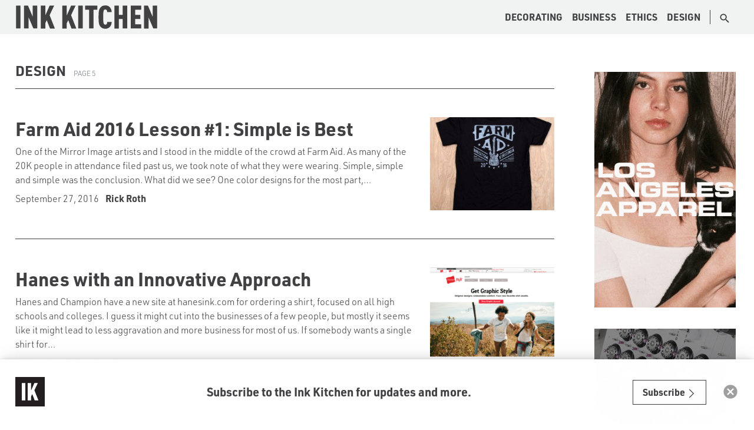

--- FILE ---
content_type: text/html; charset=UTF-8
request_url: https://inkkitchen.com/category/design/page/5/
body_size: 14737
content:
<!doctype html>
<html class="no-js" lang="en-US">
    <head>
        <meta charset="utf-8">
        <meta name="viewport" content="width=device-width, initial-scale=1">
        <meta http-equiv="X-UA-Compatible" content="IE=edge">
        <meta name='robots' content='index, follow, max-image-preview:large, max-snippet:-1, max-video-preview:-1' />
<script async src="https://www.googletagmanager.com/gtag/js?id=UA-861676-28"></script>
<script>
	window.dataLayer = window.dataLayer || [];
	function gtag(){dataLayer.push(arguments);}
</script>
	<!-- This site is optimized with the Yoast SEO plugin v26.8 - https://yoast.com/product/yoast-seo-wordpress/ -->
	<title>Design Archives &#8226; Page 5 of 8 &#8226; The Ink Kitchen</title>
	<link rel="canonical" href="https://inkkitchen.com/category/design/page/5/" />
	<link rel="prev" href="https://inkkitchen.com/category/design/page/4/" />
	<link rel="next" href="https://inkkitchen.com/category/design/page/6/" />
	<meta property="og:locale" content="en_US" />
	<meta property="og:type" content="article" />
	<meta property="og:title" content="Design Archives &#8226; Page 5 of 8 &#8226; The Ink Kitchen" />
	<meta property="og:url" content="https://inkkitchen.com/category/design/" />
	<meta property="og:site_name" content="The Ink Kitchen" />
	<meta name="twitter:card" content="summary_large_image" />
	<meta name="twitter:site" content="@theInkkitchen" />
	<script type="application/ld+json" class="yoast-schema-graph">{"@context":"https://schema.org","@graph":[{"@type":"CollectionPage","@id":"https://inkkitchen.com/category/design/","url":"https://inkkitchen.com/category/design/page/5/","name":"Design Archives &#8226; Page 5 of 8 &#8226; The Ink Kitchen","isPartOf":{"@id":"https://inkkitchen.com/#website"},"primaryImageOfPage":{"@id":"https://inkkitchen.com/category/design/page/5/#primaryimage"},"image":{"@id":"https://inkkitchen.com/category/design/page/5/#primaryimage"},"thumbnailUrl":"https://inkkitchen.com/app/uploads/2016/09/Jessica-Kurn-A-badge-shirt-front.jpg","breadcrumb":{"@id":"https://inkkitchen.com/category/design/page/5/#breadcrumb"},"inLanguage":"en-US"},{"@type":"ImageObject","inLanguage":"en-US","@id":"https://inkkitchen.com/category/design/page/5/#primaryimage","url":"https://inkkitchen.com/app/uploads/2016/09/Jessica-Kurn-A-badge-shirt-front.jpg","contentUrl":"https://inkkitchen.com/app/uploads/2016/09/Jessica-Kurn-A-badge-shirt-front.jpg","width":1182,"height":1280},{"@type":"BreadcrumbList","@id":"https://inkkitchen.com/category/design/page/5/#breadcrumb","itemListElement":[{"@type":"ListItem","position":1,"name":"Home","item":"https://inkkitchen.com/"},{"@type":"ListItem","position":2,"name":"Design"}]},{"@type":"WebSite","@id":"https://inkkitchen.com/#website","url":"https://inkkitchen.com/","name":"The Ink Kitchen","description":"","publisher":{"@id":"https://inkkitchen.com/#organization"},"potentialAction":[{"@type":"SearchAction","target":{"@type":"EntryPoint","urlTemplate":"https://inkkitchen.com/?s={search_term_string}"},"query-input":{"@type":"PropertyValueSpecification","valueRequired":true,"valueName":"search_term_string"}}],"inLanguage":"en-US"},{"@type":"LocalBusiness","@id":"https://inkkitchen.com/#organization","name":"The Ink Kitchen","url":"https://inkkitchen.com/","logo":{"@type":"ImageObject","inLanguage":"en-US","@id":"https://inkkitchen.com/#/schema/logo/image/","url":"https://inkkitchen.com/app/uploads/2019/01/50670665_934445680088114_2665810076626845696_n.png","contentUrl":"https://inkkitchen.com/app/uploads/2019/01/50670665_934445680088114_2665810076626845696_n.png","width":762,"height":762,"caption":"Ink Kitchen"},"image":{"@id":"https://inkkitchen.com/#/schema/logo/image/"},"sameAs":["https://facebook.com/theinkkitchen","https://x.com/theInkkitchen","https://instagram.com/theinkkitchen","https://www.linkedin.com/company/5045592"],"priceRange":"$$"}]}</script>
	<!-- / Yoast SEO plugin. -->


<link rel='dns-prefetch' href='//stats.wp.com' />
<link rel='dns-prefetch' href='//v0.wordpress.com' />
<link rel="alternate" type="application/rss+xml" title="The Ink Kitchen &raquo; Feed" href="https://inkkitchen.com/feed/" />
<link rel="alternate" type="application/rss+xml" title="The Ink Kitchen &raquo; Comments Feed" href="https://inkkitchen.com/comments/feed/" />
<link rel="alternate" type="application/rss+xml" title="The Ink Kitchen &raquo; Design Category Feed" href="https://inkkitchen.com/category/design/feed/" />
<style id='wp-img-auto-sizes-contain-inline-css' type='text/css'>
img:is([sizes=auto i],[sizes^="auto," i]){contain-intrinsic-size:3000px 1500px}
/*# sourceURL=wp-img-auto-sizes-contain-inline-css */
</style>
<link rel='stylesheet' id='adsanity-default-css-css' href='https://inkkitchen.com/app/plugins/adsanity/dist/css/widget-default.4885938bbc.css' type='text/css' media='screen' />
<style id='classic-theme-styles-inline-css' type='text/css'>
/*! This file is auto-generated */
.wp-block-button__link{color:#fff;background-color:#32373c;border-radius:9999px;box-shadow:none;text-decoration:none;padding:calc(.667em + 2px) calc(1.333em + 2px);font-size:1.125em}.wp-block-file__button{background:#32373c;color:#fff;text-decoration:none}
/*# sourceURL=/wp-includes/css/classic-themes.min.css */
</style>
<script type="text/javascript" src="https://inkkitchen.com/system/wp-includes/js/jquery/jquery.min.8a0c4faa97.js" id="jquery-core-js"></script>
<script type="text/javascript" src="https://inkkitchen.com/system/wp-includes/js/jquery/jquery-migrate.min.83e266cb17.js" id="jquery-migrate-js"></script>
<link rel="https://api.w.org/" href="https://inkkitchen.com/wp-json/" /><link rel="alternate" title="JSON" type="application/json" href="https://inkkitchen.com/wp-json/wp/v2/categories/573" /><link rel="EditURI" type="application/rsd+xml" title="RSD" href="https://inkkitchen.com/system/xmlrpc.php?rsd" />
	<style>img#wpstats{display:none}</style>
		<link rel="icon" href="https://inkkitchen.com/app/uploads/2020/04/IK-Lettermark-1.png" sizes="32x32" />
<link rel="icon" href="https://inkkitchen.com/app/uploads/2020/04/IK-Lettermark-1.png" sizes="192x192" />
<link rel="apple-touch-icon" href="https://inkkitchen.com/app/uploads/2020/04/IK-Lettermark-1.png" />
<meta name="msapplication-TileImage" content="https://inkkitchen.com/app/uploads/2020/04/IK-Lettermark-1.png" />
		<style type="text/css" id="wp-custom-css">
			:root .wp-caption-text {
	background-color: #f9f9f9;
	color: inherit;
	font-size: inherit;
}		</style>
		        <link rel="stylesheet" href="https://inkkitchen.com/app/themes/site/dist/vendor.34cb82a30e.css">
        <link rel="stylesheet" href="https://inkkitchen.com/app/themes/site/dist/main.61377648cf.css">
        <link rel="stylesheet" href="https://use.typekit.net/odv1wyy.css">
        <script>const h=document.documentElement;if('objectFit' in h.style===false)h.classList.add('no-object-fit')</script>
    <style id='global-styles-inline-css' type='text/css'>
:root{--wp--preset--aspect-ratio--square: 1;--wp--preset--aspect-ratio--4-3: 4/3;--wp--preset--aspect-ratio--3-4: 3/4;--wp--preset--aspect-ratio--3-2: 3/2;--wp--preset--aspect-ratio--2-3: 2/3;--wp--preset--aspect-ratio--16-9: 16/9;--wp--preset--aspect-ratio--9-16: 9/16;--wp--preset--color--black: #000000;--wp--preset--color--cyan-bluish-gray: #abb8c3;--wp--preset--color--white: #ffffff;--wp--preset--color--pale-pink: #f78da7;--wp--preset--color--vivid-red: #cf2e2e;--wp--preset--color--luminous-vivid-orange: #ff6900;--wp--preset--color--luminous-vivid-amber: #fcb900;--wp--preset--color--light-green-cyan: #7bdcb5;--wp--preset--color--vivid-green-cyan: #00d084;--wp--preset--color--pale-cyan-blue: #8ed1fc;--wp--preset--color--vivid-cyan-blue: #0693e3;--wp--preset--color--vivid-purple: #9b51e0;--wp--preset--gradient--vivid-cyan-blue-to-vivid-purple: linear-gradient(135deg,rgb(6,147,227) 0%,rgb(155,81,224) 100%);--wp--preset--gradient--light-green-cyan-to-vivid-green-cyan: linear-gradient(135deg,rgb(122,220,180) 0%,rgb(0,208,130) 100%);--wp--preset--gradient--luminous-vivid-amber-to-luminous-vivid-orange: linear-gradient(135deg,rgb(252,185,0) 0%,rgb(255,105,0) 100%);--wp--preset--gradient--luminous-vivid-orange-to-vivid-red: linear-gradient(135deg,rgb(255,105,0) 0%,rgb(207,46,46) 100%);--wp--preset--gradient--very-light-gray-to-cyan-bluish-gray: linear-gradient(135deg,rgb(238,238,238) 0%,rgb(169,184,195) 100%);--wp--preset--gradient--cool-to-warm-spectrum: linear-gradient(135deg,rgb(74,234,220) 0%,rgb(151,120,209) 20%,rgb(207,42,186) 40%,rgb(238,44,130) 60%,rgb(251,105,98) 80%,rgb(254,248,76) 100%);--wp--preset--gradient--blush-light-purple: linear-gradient(135deg,rgb(255,206,236) 0%,rgb(152,150,240) 100%);--wp--preset--gradient--blush-bordeaux: linear-gradient(135deg,rgb(254,205,165) 0%,rgb(254,45,45) 50%,rgb(107,0,62) 100%);--wp--preset--gradient--luminous-dusk: linear-gradient(135deg,rgb(255,203,112) 0%,rgb(199,81,192) 50%,rgb(65,88,208) 100%);--wp--preset--gradient--pale-ocean: linear-gradient(135deg,rgb(255,245,203) 0%,rgb(182,227,212) 50%,rgb(51,167,181) 100%);--wp--preset--gradient--electric-grass: linear-gradient(135deg,rgb(202,248,128) 0%,rgb(113,206,126) 100%);--wp--preset--gradient--midnight: linear-gradient(135deg,rgb(2,3,129) 0%,rgb(40,116,252) 100%);--wp--preset--font-size--small: 13px;--wp--preset--font-size--medium: 20px;--wp--preset--font-size--large: 36px;--wp--preset--font-size--x-large: 42px;--wp--preset--spacing--20: 0.44rem;--wp--preset--spacing--30: 0.67rem;--wp--preset--spacing--40: 1rem;--wp--preset--spacing--50: 1.5rem;--wp--preset--spacing--60: 2.25rem;--wp--preset--spacing--70: 3.38rem;--wp--preset--spacing--80: 5.06rem;--wp--preset--shadow--natural: 6px 6px 9px rgba(0, 0, 0, 0.2);--wp--preset--shadow--deep: 12px 12px 50px rgba(0, 0, 0, 0.4);--wp--preset--shadow--sharp: 6px 6px 0px rgba(0, 0, 0, 0.2);--wp--preset--shadow--outlined: 6px 6px 0px -3px rgb(255, 255, 255), 6px 6px rgb(0, 0, 0);--wp--preset--shadow--crisp: 6px 6px 0px rgb(0, 0, 0);}:where(.is-layout-flex){gap: 0.5em;}:where(.is-layout-grid){gap: 0.5em;}body .is-layout-flex{display: flex;}.is-layout-flex{flex-wrap: wrap;align-items: center;}.is-layout-flex > :is(*, div){margin: 0;}body .is-layout-grid{display: grid;}.is-layout-grid > :is(*, div){margin: 0;}:where(.wp-block-columns.is-layout-flex){gap: 2em;}:where(.wp-block-columns.is-layout-grid){gap: 2em;}:where(.wp-block-post-template.is-layout-flex){gap: 1.25em;}:where(.wp-block-post-template.is-layout-grid){gap: 1.25em;}.has-black-color{color: var(--wp--preset--color--black) !important;}.has-cyan-bluish-gray-color{color: var(--wp--preset--color--cyan-bluish-gray) !important;}.has-white-color{color: var(--wp--preset--color--white) !important;}.has-pale-pink-color{color: var(--wp--preset--color--pale-pink) !important;}.has-vivid-red-color{color: var(--wp--preset--color--vivid-red) !important;}.has-luminous-vivid-orange-color{color: var(--wp--preset--color--luminous-vivid-orange) !important;}.has-luminous-vivid-amber-color{color: var(--wp--preset--color--luminous-vivid-amber) !important;}.has-light-green-cyan-color{color: var(--wp--preset--color--light-green-cyan) !important;}.has-vivid-green-cyan-color{color: var(--wp--preset--color--vivid-green-cyan) !important;}.has-pale-cyan-blue-color{color: var(--wp--preset--color--pale-cyan-blue) !important;}.has-vivid-cyan-blue-color{color: var(--wp--preset--color--vivid-cyan-blue) !important;}.has-vivid-purple-color{color: var(--wp--preset--color--vivid-purple) !important;}.has-black-background-color{background-color: var(--wp--preset--color--black) !important;}.has-cyan-bluish-gray-background-color{background-color: var(--wp--preset--color--cyan-bluish-gray) !important;}.has-white-background-color{background-color: var(--wp--preset--color--white) !important;}.has-pale-pink-background-color{background-color: var(--wp--preset--color--pale-pink) !important;}.has-vivid-red-background-color{background-color: var(--wp--preset--color--vivid-red) !important;}.has-luminous-vivid-orange-background-color{background-color: var(--wp--preset--color--luminous-vivid-orange) !important;}.has-luminous-vivid-amber-background-color{background-color: var(--wp--preset--color--luminous-vivid-amber) !important;}.has-light-green-cyan-background-color{background-color: var(--wp--preset--color--light-green-cyan) !important;}.has-vivid-green-cyan-background-color{background-color: var(--wp--preset--color--vivid-green-cyan) !important;}.has-pale-cyan-blue-background-color{background-color: var(--wp--preset--color--pale-cyan-blue) !important;}.has-vivid-cyan-blue-background-color{background-color: var(--wp--preset--color--vivid-cyan-blue) !important;}.has-vivid-purple-background-color{background-color: var(--wp--preset--color--vivid-purple) !important;}.has-black-border-color{border-color: var(--wp--preset--color--black) !important;}.has-cyan-bluish-gray-border-color{border-color: var(--wp--preset--color--cyan-bluish-gray) !important;}.has-white-border-color{border-color: var(--wp--preset--color--white) !important;}.has-pale-pink-border-color{border-color: var(--wp--preset--color--pale-pink) !important;}.has-vivid-red-border-color{border-color: var(--wp--preset--color--vivid-red) !important;}.has-luminous-vivid-orange-border-color{border-color: var(--wp--preset--color--luminous-vivid-orange) !important;}.has-luminous-vivid-amber-border-color{border-color: var(--wp--preset--color--luminous-vivid-amber) !important;}.has-light-green-cyan-border-color{border-color: var(--wp--preset--color--light-green-cyan) !important;}.has-vivid-green-cyan-border-color{border-color: var(--wp--preset--color--vivid-green-cyan) !important;}.has-pale-cyan-blue-border-color{border-color: var(--wp--preset--color--pale-cyan-blue) !important;}.has-vivid-cyan-blue-border-color{border-color: var(--wp--preset--color--vivid-cyan-blue) !important;}.has-vivid-purple-border-color{border-color: var(--wp--preset--color--vivid-purple) !important;}.has-vivid-cyan-blue-to-vivid-purple-gradient-background{background: var(--wp--preset--gradient--vivid-cyan-blue-to-vivid-purple) !important;}.has-light-green-cyan-to-vivid-green-cyan-gradient-background{background: var(--wp--preset--gradient--light-green-cyan-to-vivid-green-cyan) !important;}.has-luminous-vivid-amber-to-luminous-vivid-orange-gradient-background{background: var(--wp--preset--gradient--luminous-vivid-amber-to-luminous-vivid-orange) !important;}.has-luminous-vivid-orange-to-vivid-red-gradient-background{background: var(--wp--preset--gradient--luminous-vivid-orange-to-vivid-red) !important;}.has-very-light-gray-to-cyan-bluish-gray-gradient-background{background: var(--wp--preset--gradient--very-light-gray-to-cyan-bluish-gray) !important;}.has-cool-to-warm-spectrum-gradient-background{background: var(--wp--preset--gradient--cool-to-warm-spectrum) !important;}.has-blush-light-purple-gradient-background{background: var(--wp--preset--gradient--blush-light-purple) !important;}.has-blush-bordeaux-gradient-background{background: var(--wp--preset--gradient--blush-bordeaux) !important;}.has-luminous-dusk-gradient-background{background: var(--wp--preset--gradient--luminous-dusk) !important;}.has-pale-ocean-gradient-background{background: var(--wp--preset--gradient--pale-ocean) !important;}.has-electric-grass-gradient-background{background: var(--wp--preset--gradient--electric-grass) !important;}.has-midnight-gradient-background{background: var(--wp--preset--gradient--midnight) !important;}.has-small-font-size{font-size: var(--wp--preset--font-size--small) !important;}.has-medium-font-size{font-size: var(--wp--preset--font-size--medium) !important;}.has-large-font-size{font-size: var(--wp--preset--font-size--large) !important;}.has-x-large-font-size{font-size: var(--wp--preset--font-size--x-large) !important;}
/*# sourceURL=global-styles-inline-css */
</style>
</head>
    <body class="archive paged category category-design category-573 paged-5 category-paged-5 wp-theme-site">
        <div class="site-container d-flex flex-column mih-100vh">
            <a href="#content" class="skip-to-main">Skip to main content</a>
            <header class="site-header" role="banner">
                <div class="container">
                    <div class="site-header__body">
                        <div class="site-header__identity">
                            <a href="https://inkkitchen.com" class="color-default" title="Home">
                                <h1 class="vh">
                                    The Ink Kitchen                                </h1>
                                <svg version="1.1" xmlns="http://www.w3.org/2000/svg" x="0" y="0" width="404" height="70" viewBox="0 0 404 70" xml:space="preserve" class="icon icon-inkkitchen-logo" style="width:5.771428571428571em"><path d="M2 67.3V2.7h12.8v64.5H2zm49.3 0L37.6 35.7v31.5H24.8V2.7H36l13.4 31.5V2.7h12.8v64.5H51.3zm47 0l-9.2-23.6-4.1 8.7v14.9H72.1V2.7H85v27.7L97.2 2.7H110L97.2 29.6l14.9 37.7H98.3zm60.9 0L150 43.7l-4.2 8.7v14.9H133V2.7h12.8v27.7L158 2.7h12.8L158 29.6l14.9 37.7h-13.7zm19.2 0V2.7h12.8v64.5h-12.8zm43.3-53v52.9h-12.8V14.3H198V2.7h34.5v11.6h-10.8zm45.6 49.1c-3.3 3.1-7 4.6-12.4 4.6-7 0-11.2-2.9-14.1-6.5C236.3 56 236 47.4 236 35s.3-20.9 4.8-26.5C243.8 4.9 248 2 255 2c5.3 0 9.1 1.5 12.4 4.6 3.3 3.2 5.5 8.2 5.8 14.4h-12.8c-.1-1.8-.3-3.6-1-5-.7-1.5-2-2.5-4.3-2.5s-3.6 1.1-4.3 2.5c-1.5 3-1.7 11.1-1.7 18.9 0 7.8.2 15.9 1.7 18.9.7 1.5 2 2.5 4.3 2.5s3.6-1 4.3-2.5c.7-1.4.9-3.2 1-5h12.8c-.3 6.2-2.5 11.4-5.9 14.6zm37 3.9v-27h-10.7v27h-12.8V2.7h12.8v25.9h10.7V2.7h12.8v64.5h-12.8zm22.8 0V2.7h29.6v11.6h-16.8v14.6h14.5v11.6h-14.5v15.1h16.8v11.6h-29.6zm64 0l-13.6-31.5v31.5h-12.8V2.7h11.2l13.4 31.5V2.7H402v64.5h-10.9z" class="icon__inkkitchen-logo"/></svg>                            </a>
                        </div>
                        <div class="site-header__menu">
                            <div class="container">
                                <nav class="primary-menu mt-md-0 mt-2" data-active>
                                    <ul><li id="menu-item-8969" class="menu-item menu-item-type-taxonomy menu-item-object-category menu-item-8969"><a href="https://inkkitchen.com/category/decorating/">Decorating</a></li>
<li id="menu-item-8941" class="menu-item menu-item-type-taxonomy menu-item-object-category menu-item-8941"><a href="https://inkkitchen.com/category/business-general/">Business</a></li>
<li id="menu-item-8942" class="menu-item menu-item-type-taxonomy menu-item-object-category menu-item-8942"><a href="https://inkkitchen.com/category/ethics/">Ethics</a></li>
<li id="menu-item-8943" class="menu-item menu-item-type-taxonomy menu-item-object-category current-menu-item menu-item-8943"><a href="https://inkkitchen.com/category/design/" aria-current="page">Design</a></li>
</ul>                                    <div class="primary-menu__secondary d-flex justify-content-center mt-2 mt-md-0">
                                                                                <a href="#" id="search-btn" class="primary-menu__search dropdown__toggle">
                                            <svg version="1.1" xmlns="http://www.w3.org/2000/svg" x="0" y="0" width="70" height="70" viewBox="0 0 70 70" xml:space="preserve" class="icon icon-search" style="width:1em"><path d="M49.2 43.5h-3l-1-1c3.7-4.3 5.9-9.8 5.9-15.9C51.1 13 40.1 2 26.5 2 13 2 2 13 2 26.5S13 51 26.5 51c6.1 0 11.7-2.2 15.9-5.9l1 1v3l19 18.9 5.6-5.6-18.8-18.9zm-22.7 0c-9.4 0-17-7.6-17-17s7.6-17 17-17 17 7.6 17 17-7.6 17-17 17z" class="icon__search"/></svg>                                        </a>
                                    </div>
                                </nav>
                            </div>
                        </div>
                    </div>
                </div>
            </header>
            <div class="dropdown-container">
                <div class="search-dropdown dropdown">
                    <div class="container">
                        <form action="https://inkkitchen.com" class="search-dropdown__form my-3 text-center text-md-right">
                            <input id="search-input" placeholder="Search" class="search-dropdown__input form-control" name="s">
                            <button class="mt-1" data-btn="secondary" type="submit"><svg version="1.1" xmlns="http://www.w3.org/2000/svg" x="0" y="0" width="70" height="70" viewBox="0 0 70 70" xml:space="preserve" class="icon icon-arrow-right" style="width:1em"><path d="M35 68l-5.8-5.8 23-23H2v-8.3h50.2l-23-23L35 2l33 33-33 33z" class="icon__arrow-right"/></svg></button>
                        </form>
                    </div>
                </div>
            </div>
                        <div id="content" class="site-body flex-fill">
                <div class="container">
    </div>
<div class="container">
    <div class="row my-5">
        <div class="col-md-9">
            <div class="archive">
                <div class="d-flex align-items-center justify-content-between pb-3 border-bottom">
                    <h4 class="text-uppercase">
                                                    Design                                                            <small class="weight-normal color-secondary ml-2">
                                    Page 5                                </small>
                                                                        </h4>
                                    </div>
                <div class="article-list">
            <div class="article mt-5 pb-5 border-bottom">
            <div class="row">
                <div class="col-9">
                                        <h2 class="article__title">
                        <a href="https://inkkitchen.com/farm-aid-lesson-1-simple-is-best/"
                            class="article__link color-default">
                            Farm Aid 2016 Lesson #1: Simple is Best                        </a>
                    </h2>
                    <div class="article__excerpt content mt-2">
                        <p>One of the Mirror Image artists and I stood in the middle of the crowd at Farm Aid. As many of the 20K people in attendance filed past us, we took note of what they were wearing. Simple, simple and simple was the conclusion. What did we see? One color designs for the most part,&hellip;</p>
                    </div>
                    <div class="article__meta mt-2">
                                                    <time class="article__date"
                                datetime="2016-09-27T11:59:36+00:00"
                                title="September 27, 2016 11:59am">
                                                                    September 27, 2016                                                            </time>
                            <a href="https://inkkitchen.com/author/rick-roth/"
                                class="article__author ml-2 weight-bold color-default">
                                Rick Roth                            </a>
                                            </div>
                </div>
                <div class="col-3">
                    <a href="https://inkkitchen.com/farm-aid-lesson-1-simple-is-best/"
                        class="media__graphic object-fit-cover"
                        data-aspect-ratio="4/3">
                                                    <img src="https://inkkitchen.com/app/uploads/2016/09/Jessica-Kurn-A-badge-shirt-front-277x300.jpg"
                                alt="">
                                            </a>
                </div>
            </div>
        </div>
            <div class="article mt-5 pb-5 border-bottom">
            <div class="row">
                <div class="col-9">
                                        <h2 class="article__title">
                        <a href="https://inkkitchen.com/hanes-with-an-innovative-approach/"
                            class="article__link color-default">
                            Hanes with an Innovative Approach                        </a>
                    </h2>
                    <div class="article__excerpt content mt-2">
                        <p>Hanes and Champion have a new site at hanesink.com for ordering a shirt, focused on all high schools and colleges. I guess it might cut into the businesses of a few people, but mostly it seems like it might lead to less aggravation and more business for most of us. If somebody wants a single shirt for&hellip;</p>
                    </div>
                    <div class="article__meta mt-2">
                                                    <time class="article__date"
                                datetime="2016-07-28T15:45:36+00:00"
                                title="July 28, 2016 3:45pm">
                                                                    July 28, 2016                                                            </time>
                            <a href="https://inkkitchen.com/author/rick-roth/"
                                class="article__author ml-2 weight-bold color-default">
                                Rick Roth                            </a>
                                            </div>
                </div>
                <div class="col-3">
                    <a href="https://inkkitchen.com/hanes-with-an-innovative-approach/"
                        class="media__graphic object-fit-cover"
                        data-aspect-ratio="4/3">
                                                    <img src="https://inkkitchen.com/app/uploads/2016/07/Screen-Shot-2016-07-20-at-7.48.56-AM-300x186.png"
                                alt="">
                                            </a>
                </div>
            </div>
        </div>
            <div class="article mt-5 pb-5 border-bottom">
            <div class="row">
                <div class="col-9">
                                        <h2 class="article__title">
                        <a href="https://inkkitchen.com/what-is-the-purpose-fashionistas-and-the-new-merch-world/"
                            class="article__link color-default">
                            What is the Purpose? Fashionistas and the New Merch World                        </a>
                    </h2>
                    <div class="article__excerpt content mt-2">
                        <p>Go to the Justin Bieber site and try and buy some merch and instead you have to sign up for a newsletter. &#8220;Tour merch available everywhere now&#8221; except nowhere you would expect. It is a whole new  world out there of high fashion and $1,675 tour jackets. One printed word and a skimpy scrap of&hellip;</p>
                    </div>
                    <div class="article__meta mt-2">
                                                    <time class="article__date"
                                datetime="2016-07-15T18:24:44+00:00"
                                title="July 15, 2016 6:24pm">
                                                                    July 15, 2016                                                            </time>
                            <a href="https://inkkitchen.com/author/rick-roth/"
                                class="article__author ml-2 weight-bold color-default">
                                Rick Roth                            </a>
                                            </div>
                </div>
                <div class="col-3">
                    <a href="https://inkkitchen.com/what-is-the-purpose-fashionistas-and-the-new-merch-world/"
                        class="media__graphic object-fit-cover"
                        data-aspect-ratio="4/3">
                                                    <img src="https://inkkitchen.com/app/uploads/2016/07/Screen-Shot-2016-07-15-at-4.45.28-PM-300x213.png"
                                alt="">
                                            </a>
                </div>
            </div>
        </div>
            <div class="article mt-5 pb-5 border-bottom">
            <div class="row">
                <div class="col-9">
                                        <h2 class="article__title">
                        <a href="https://inkkitchen.com/shirt-of-the-week-unathletic/"
                            class="article__link color-default">
                            Shirt of the Week: Unathletic                        </a>
                    </h2>
                    <div class="article__excerpt content mt-2">
                        <p>Jim Seery is a drummer in the bands the Coffin Lids and Triple Thick as well as the chef at the Plough and Stars in Cambridge, MA. I&#8217;m not sure whether he is athletic, but I&#8217;m sure he&#8217;s got a good shirt. Like most good shirts, it is simple and to the point. The word&hellip;</p>
                    </div>
                    <div class="article__meta mt-2">
                                                    <time class="article__date"
                                datetime="2016-04-15T15:42:58+00:00"
                                title="April 15, 2016 3:42pm">
                                                                    April 15, 2016                                                            </time>
                            <a href="https://inkkitchen.com/author/rick-roth/"
                                class="article__author ml-2 weight-bold color-default">
                                Rick Roth                            </a>
                                            </div>
                </div>
                <div class="col-3">
                    <a href="https://inkkitchen.com/shirt-of-the-week-unathletic/"
                        class="media__graphic object-fit-cover"
                        data-aspect-ratio="4/3">
                                                    <img src="https://inkkitchen.com/app/uploads/2016/04/2016-04-10-15.04.27-300x169.jpg"
                                alt="">
                                            </a>
                </div>
            </div>
        </div>
            <div class="article mt-5 pb-5 border-bottom">
            <div class="row">
                <div class="col-9">
                                        <h2 class="article__title">
                        <a href="https://inkkitchen.com/misprint-monday-2-juston-beeber-with-a-purpose/"
                            class="article__link color-default">
                            Misprint Monday #2: Juston Beeber With a Purpose                        </a>
                    </h2>
                    <div class="article__excerpt content mt-2">
                        <p>I&#8217;ve seen spelling error&#8217;s that have been viewed by as many as a dozen people and nobody catches it. This has to be one of those type of errors. &#8220;Purpose&#8221; is not only spelled wrong, the word spelled correctly is directly under it. Ouch. Ouch. Double ouch. However, I sayeth that thou should casteth no&hellip;</p>
                    </div>
                    <div class="article__meta mt-2">
                                                    <time class="article__date"
                                datetime="2016-03-14T18:12:38+00:00"
                                title="March 14, 2016 6:12pm">
                                                                    March 14, 2016                                                            </time>
                            <a href="https://inkkitchen.com/author/rick-roth/"
                                class="article__author ml-2 weight-bold color-default">
                                Rick Roth                            </a>
                                            </div>
                </div>
                <div class="col-3">
                    <a href="https://inkkitchen.com/misprint-monday-2-juston-beeber-with-a-purpose/"
                        class="media__graphic object-fit-cover"
                        data-aspect-ratio="4/3">
                                                    <img src="https://inkkitchen.com/app/uploads/2016/03/Screen-Shot-2016-03-14-at-5.15.36-PM-300x78.png"
                                alt="">
                                            </a>
                </div>
            </div>
        </div>
            <div class="article mt-5 pb-5 border-bottom">
            <div class="row">
                <div class="col-9">
                                        <h2 class="article__title">
                        <a href="https://inkkitchen.com/the-art-of-wonderment/"
                            class="article__link color-default">
                            The Art of Wonderment                        </a>
                    </h2>
                    <div class="article__excerpt content mt-2">
                        <p>There is a great Facebook page if you want some old school inspiration regarding printing. It is called &#8220;The Art of Wonderment&#8221; and there is a great selection of photos and videos. The stills that follow are from a video there about making wallpaper in England.</p>
                    </div>
                    <div class="article__meta mt-2">
                                                    <time class="article__date"
                                datetime="2016-02-10T08:02:59+00:00"
                                title="February 10, 2016 8:02am">
                                                                    February 10, 2016                                                            </time>
                            <a href="https://inkkitchen.com/author/rick-roth/"
                                class="article__author ml-2 weight-bold color-default">
                                Rick Roth                            </a>
                                            </div>
                </div>
                <div class="col-3">
                    <a href="https://inkkitchen.com/the-art-of-wonderment/"
                        class="media__graphic object-fit-cover"
                        data-aspect-ratio="4/3">
                                                    <img src="https://inkkitchen.com/app/uploads/2016/02/Screen-Shot-2016-02-06-at-2.06.58-PM-300x193.png"
                                alt="">
                                            </a>
                </div>
            </div>
        </div>
            <div class="article mt-5 pb-5 border-bottom">
            <div class="row">
                <div class="col-9">
                                        <h2 class="article__title">
                        <a href="https://inkkitchen.com/sneak-peek-of-our-iss-long-beach-shirt/"
                            class="article__link color-default">
                            Sneak Peek of our ISS Long Beach Shirt                        </a>
                    </h2>
                    <div class="article__excerpt content mt-2">
                        <p>Here is a sneak peek of the shirt we&#8217;ll be printing at the Hirsch booth on Hanes X-Temp shirts at the ISS Long Beach show. Come watch us print at Hirsch, booth #1635 and #1735, and get your free shirt at the Hanes booth #1227. All the Know It Alls will be there to chat and answer your garment and decorating questions.</p>
                    </div>
                    <div class="article__meta mt-2">
                                                    <time class="article__date"
                                datetime="2016-01-21T08:00:09+00:00"
                                title="January 21, 2016 8:00am">
                                                                    January 21, 2016                                                            </time>
                            <a href="https://inkkitchen.com/author/pam-ikegami/"
                                class="article__author ml-2 weight-bold color-default">
                                Pam Ikegami                            </a>
                                            </div>
                </div>
                <div class="col-3">
                    <a href="https://inkkitchen.com/sneak-peek-of-our-iss-long-beach-shirt/"
                        class="media__graphic object-fit-cover"
                        data-aspect-ratio="4/3">
                                                    <img src="https://inkkitchen.com/app/uploads/2016/01/12605491_427314894134531_8278183930260287191_o-300x300.jpg"
                                alt="">
                                            </a>
                </div>
            </div>
        </div>
            <div class="article mt-5 pb-5 border-bottom">
            <div class="row">
                <div class="col-9">
                                        <h2 class="article__title">
                        <a href="https://inkkitchen.com/what-we-have-to-work-with-in-on-and-above-the-shirt/"
                            class="article__link color-default">
                            What We Have To Work With: In, On, and Above the Shirt                        </a>
                    </h2>
                    <div class="article__excerpt content mt-2">
                        <p>I always say that we can design in, on, and above the shirt. Your design canvas is not a computer screen. It is the fabric of tote bags, shirts and other garments. We are lucky to be able to design with depth. Thinned based inks go into the fabric, regular inks stay on top, and&hellip;</p>
                    </div>
                    <div class="article__meta mt-2">
                                                    <time class="article__date"
                                datetime="2015-12-17T10:49:59+00:00"
                                title="December 17, 2015 10:49am">
                                                                    December 17, 2015                                                            </time>
                            <a href="https://inkkitchen.com/author/rick-roth/"
                                class="article__author ml-2 weight-bold color-default">
                                Rick Roth                            </a>
                                            </div>
                </div>
                <div class="col-3">
                    <a href="https://inkkitchen.com/what-we-have-to-work-with-in-on-and-above-the-shirt/"
                        class="media__graphic object-fit-cover"
                        data-aspect-ratio="4/3">
                                                    <img src="https://inkkitchen.com/app/uploads/2015/12/converse-300x225.jpg"
                                alt="">
                                            </a>
                </div>
            </div>
        </div>
            <div class="article mt-5 pb-5 border-bottom">
            <div class="row">
                <div class="col-9">
                                        <h2 class="article__title">
                        <a href="https://inkkitchen.com/what-size-should-the-design-be/"
                            class="article__link color-default">
                            What Size Should The Design Be?                        </a>
                    </h2>
                    <div class="article__excerpt content mt-2">
                        <p>Customers ask all the time, how big should the image be? What is the ideal location? I have looked at hundreds of thousands of pieces of art going on shirts and even more shirts. I still need to see what it is going to look like. Does that mean I want to print the shirt&hellip;</p>
                    </div>
                    <div class="article__meta mt-2">
                                                    <time class="article__date"
                                datetime="2015-12-14T17:41:08+00:00"
                                title="December 14, 2015 5:41pm">
                                                                    December 14, 2015                                                            </time>
                            <a href="https://inkkitchen.com/author/rick-roth/"
                                class="article__author ml-2 weight-bold color-default">
                                Rick Roth                            </a>
                                            </div>
                </div>
                <div class="col-3">
                    <a href="https://inkkitchen.com/what-size-should-the-design-be/"
                        class="media__graphic object-fit-cover"
                        data-aspect-ratio="4/3">
                                                    <img src="https://inkkitchen.com/app/uploads/2015/12/farmaidhoodiemock-225x300.jpg"
                                alt="">
                                            </a>
                </div>
            </div>
        </div>
            <div class="article mt-5 pb-5 border-bottom">
            <div class="row">
                <div class="col-9">
                                        <h2 class="article__title">
                        <a href="https://inkkitchen.com/seeing-your-work-come-to-life-fruition/"
                            class="article__link color-default">
                            Seeing Your Work Come to Life (Fruition&#8230;)                        </a>
                    </h2>
                    <div class="article__excerpt content mt-2">
                        <p>You work hard with a customer and months later if you are lucky you get to see the fruits of your labor (pun intended.) All the pieces we worked on for the new Angry Orchard Innovation Cider House were on display during their opening week. The stuff really looked good in the store and it&hellip;</p>
                    </div>
                    <div class="article__meta mt-2">
                                                    <time class="article__date"
                                datetime="2015-11-14T11:37:45+00:00"
                                title="November 14, 2015 11:37am">
                                                                    November 14, 2015                                                            </time>
                            <a href="https://inkkitchen.com/author/rick-roth/"
                                class="article__author ml-2 weight-bold color-default">
                                Rick Roth                            </a>
                                            </div>
                </div>
                <div class="col-3">
                    <a href="https://inkkitchen.com/seeing-your-work-come-to-life-fruition/"
                        class="media__graphic object-fit-cover"
                        data-aspect-ratio="4/3">
                                                    <img src="https://inkkitchen.com/app/uploads/2015/11/Screen-Shot-2015-11-14-at-11.24.15-AM-300x298.png"
                                alt="">
                                            </a>
                </div>
            </div>
        </div>
    </div>                    <div class="pagination text-center mt-5">
        <span class="pagination__page-of">
            Page 5 of 8        </span>
        <span class="pagination__page-numbers">
            <a class="prev page-numbers" href="https://inkkitchen.com/category/design/page/4/"><svg version="1.1" xmlns="http://www.w3.org/2000/svg" x="0" y="0" width="70" height="70" viewBox="0 0 70 70" xml:space="preserve" class="icon icon-chevron-left" style="width:1em"><path d="M49.5 2l-33 33 33 33 4-4-28.9-29L53.5 6z" class="icon__chevron-left"/></svg></a>
<a class="page-numbers" href="https://inkkitchen.com/category/design/">1</a>
<a class="page-numbers" href="https://inkkitchen.com/category/design/page/2/">2</a>
<a class="page-numbers" href="https://inkkitchen.com/category/design/page/3/">3</a>
<a class="page-numbers" href="https://inkkitchen.com/category/design/page/4/">4</a>
<span aria-current="page" class="page-numbers current">5</span>
<a class="page-numbers" href="https://inkkitchen.com/category/design/page/6/">6</a>
<a class="page-numbers" href="https://inkkitchen.com/category/design/page/7/">7</a>
<a class="page-numbers" href="https://inkkitchen.com/category/design/page/8/">8</a>
<a class="next page-numbers" href="https://inkkitchen.com/category/design/page/6/"><svg version="1.1" xmlns="http://www.w3.org/2000/svg" x="0" y="0" width="70" height="70" viewBox="0 0 70 70" xml:space="preserve" class="icon icon-chevron-right" style="width:1em"><path d="M20.5 2l33 33-33 33-4-4 28.9-29L16.5 6z" class="icon__chevron-right"/></svg></a>        </span>
    </div>
    <div class="infinite-scroll-status text-center">
        <div class="infinite-scroll-request mt-5"><svg xmlns="http://www.w3.org/2000/svg" viewBox="0 0 32 32" width="32" height="32" fill="white">
  <path opacity=".25" d="M16 0 A16 16 0 0 0 16 32 A16 16 0 0 0 16 0 M16 4 A12 12 0 0 1 16 28 A12 12 0 0 1 16 4"/>
  <path d="M16 0 A16 16 0 0 1 32 16 L28 16 A12 12 0 0 0 16 4z">
    <animateTransform attributeName="transform" type="rotate" from="0 16 16" to="360 16 16" dur="0.8s" repeatCount="indefinite" />
  </path>
</svg></div>
        <!-- <div class="infinite-scroll-last">End of content</div> -->
        <div class="infinite-scroll-error">No more pages to load</div>
    </div>
            <div class="text-center">
            <button data-btn="link lg" class="infinite-scroll-more mt-5">
                Load More
            </button>
        </div>
                </div>
        </div>
        <div class="col-md-3 mt-5 mt-md-0">
                            <div class="ad-group pl-md-4">
                    <div class="widget adsanity-group-3 widget adsanity-group"><div class="ad-alignright"><div class="ad-row">
<div id="ad-8958" class="ad-240x400 adsanity-240x400 alignright adsanity-alignright"
><div class="adsanity-inner">

<div class="adsanity-gati" data-title="Los Angeles Apparel"><a rel="nofollow" href="https://inkkitchen.com/ads/los-angeles-apparel/" ><img width="240" height="400" src="https://inkkitchen.com/app/uploads/2019/01/los-angeles-240x400.png" class="no-lazy-load wp-post-image" alt="" decoding="async" fetchpriority="high" /></a></div>
</div></div>

</div><div class="ad-row">
<div id="ad-8961" class="ad-240x400 adsanity-240x400 alignright adsanity-alignright"
><div class="adsanity-inner">

<div class="adsanity-gati" data-title="Hirsch"><a rel="nofollow" href="https://inkkitchen.com/ads/hirsch/"  target="_blank"><img width="240" height="400" src="https://inkkitchen.com/app/uploads/2019/01/hirsch-240-400.png" class="no-lazy-load wp-post-image" alt="" decoding="async" /></a></div>
</div></div>

</div></div></div>                </div>
                    </div>
    </div>
</div>
            </div>
                            <div class="pre-site-footer mb-5">
                    <div class="container">
                        <div class="adsanity-shortcode"></div>
                    </div>
                </div>
                        <footer class="site-footer" role="contentinfo">
                <div class="container">
                    <div class="site-footer__body">
                                                    <div class="site-footer__section">
                                <div class="content">
                                    <div class="widget text-2 widget_text">			<div class="textwidget"><p>© Ink Kitchen 2019</p>
<p><a href="https://facebook.com/theinkkitchen" class="social-link "><svg version="1.1" xmlns="http://www.w3.org/2000/svg" x="0" y="0" width="70" height="70" viewBox="0 0 70 70" xml:space="preserve" class="icon icon-facebook" style="width:1em"><path d="M49.8 13.9c-1.9-.4-4.4-.7-6.1-.7-4.3 0-4.6 1.9-4.6 4.9v5.3H50l-.9 11h-9.9V68H25.5V34.4h-7v-11h7v-6.8C25.5 7.2 29.9 2 41.1 2c3.9 0 6.7.6 10.4 1.3l-1.7 10.6z" class="icon__facebook"/></svg></a>   <a href="https://twitter.com/theInkkitchen" class="social-link "><svg version="1.1" xmlns="http://www.w3.org/2000/svg" x="0" y="0" width="70" height="70" viewBox="0 0 70 70" xml:space="preserve" class="icon icon-twitter" style="width:1em"><path d="M61.2 21.4v1.8c0 18-13.6 38.8-38.5 38.8C15.1 62 8 59.7 2 55.9c1.1.1 2.1.2 3.2.2 6.3 0 12.2-2.2 16.8-5.8-5.9-.1-10.9-4.1-12.6-9.5.8.2 1.7.2 2.5.2 1.2 0 2.4-.2 3.6-.5-6.2-1.2-10.8-6.7-10.8-13.3V27c1.8 1 3.9 1.6 6.1 1.7-3.6-2.4-6-6.6-6-11.3 0-2.5.7-4.8 1.8-6.9 6.7 8.2 16.7 13.7 27.9 14.2-.2-1-.4-2-.4-3.1C34.2 14.1 40.2 8 47.7 8c3.9 0 7.4 1.7 9.9 4.3 3.1-.6 6-1.7 8.6-3.3-1 3.2-3.2 5.9-6 7.5 2.7-.3 5.4-1.1 7.8-2.1-1.8 2.7-4.1 5.1-6.8 7z" class="icon__twitter"/></svg></a>   <a href="https://instagram.com/theinkkitchen" class="social-link "><svg version="1.1" xmlns="http://www.w3.org/2000/svg" x="0" y="0" width="70" height="70" viewBox="0 0 70 70" xml:space="preserve" class="icon icon-instagram" style="width:1em"><path d="M48.1 22.7c-3.1-3.3-7.6-5.2-13.1-5.3h-.5c-4.6 0-8.9 1.9-12.1 5.2-3.2 3.3-5 7.7-5 12.3 0 9.7 7.8 17.5 17.5 17.5 4.7 0 9-1.8 12.3-5.1 3.2-3.3 5.1-7.6 5.2-12.3.2-4.9-1.3-9.2-4.3-12.3zM35 46.5c-6.4 0-11.6-5.2-11.6-11.6 0-6.4 5-11.6 11.2-11.6h.3c7.5.2 11.8 4.5 11.7 11.6-.2 6.5-5.2 11.6-11.6 11.6zM52.9 21c-2.3 0-4.1-1.8-4.1-4.1s1.8-4.1 4.1-4.1c2.2 0 4.1 1.8 4.1 4.1 0 2.2-1.9 4.1-4.1 4.1zM48.2 2H21.8C11.4 2 3 10.5 3 20.9v28.3C3 59.5 11.4 68 21.8 68h26.4C58.6 68 67 59.5 67 49.1V20.9C67 10.5 58.6 2 48.2 2zm14 47.1c0 7.7-6.3 14-14 14H21.8c-7.7 0-14-6.3-14-14V20.9c0-7.7 6.3-14 14-14h26.4c7.7 0 14 6.3 14 14v28.2z" class="icon__instagram"/></svg></a>   <a href="https://www.youtube.com/channel/UCAE19AslB-ULyIOfRjRO_FQ/" class="social-link "><svg xmlns="http://www.w3.org/2000/svg" width="70" height="70" viewBox="0 0 70 70" class="icon icon-youtube" style="width:1em"><path fill-rule="evenodd" clip-rule="evenodd" d="M34.8 57.2c-3.1 0-6.2-.1-9.3-.1-3.3-.1-6.6-.2-9.9-.4-1.6-.1-3.3-.3-4.8-.6-4-.9-6.4-3.6-7-7.6C3 43.6 3 38.8 3 33.9c0-2.8.1-5.7.3-8.5.1-1.7.4-3.5.8-5.2.8-3.4 3.1-5.3 6.3-6.2 1.7-.5 3.5-.6 5.3-.7 12.7-1 25.4-.6 38.1 0 1.7.1 3.5.3 5.2.6 3.9.7 6.2 3.1 6.9 7 .4 2.2.6 4.4.8 6.6.4 4 .3 8 .2 11.9-.1 3.2-.4 6.4-1 9.6-.7 3.7-3 5.9-6.6 6.8-1.7.4-3.5.6-5.3.7-6.3.6-12.7.7-19.2.7zm-5.9-32v19.6c5.4-3.3 10.6-6.5 16-9.8-5.4-3.3-10.6-6.5-16-9.8z" class="icon__Layer"/></svg></a></p>
</div>
		</div>                                </div>
                            </div>
                                            </div>
                </div>
            </footer>
        </div>
            <div class="newsletter-banner" data-newsletter-banner>
        <div class="container">
            <div class="newsletter-banner-body">
                <div class="newsletter-logo">
                    <svg xmlns="http://www.w3.org/2000/svg" viewBox="0 0 73.125 73.123" height="73.123" width="73.125" xml:space="preserve" version="1.1" class="icon icon-ik-logo" style="width:1.0000273511754167em"><defs><clipPath clipPathUnits="userSpaceOnUse" class="icon__clipPath14"><path d="M125.115 286.961h559.307v56.078H125.115z" class="icon__path12"/></clipPath><clipPath clipPathUnits="userSpaceOnUse" class="icon__clipPath46"><path d="M0 630h810V0H0z" class="icon__path44"/></clipPath></defs><g clip-path="url(#clipPath14)" transform="matrix(1.33333 0 0 -1.33333 -839.437 456.561)" class="icon__g10"><g transform="translate(672.62 298.8)" class="icon__g16"><path d="M0 0l-7.51 18.932 6.462 13.469H-7.51l-6.144-13.925v13.925h-6.461V0h6.461v7.462l2.094 4.37L-6.918 0zm-24.501 32.401h-6.462V0h6.462zm36.303-43.622h-54.844v54.842h54.844z" fill="#231f20" fill-opacity="1" fill-rule="nonzero" stroke="none" class="icon__path18"/></g></g></svg>                </div>
                <div class="newsletter-banner-content">
                    <div class="content">
                        <p class="text-large" style="text-align: center;"><strong>Subscribe to the Ink Kitchen for updates and more.</strong></p>
                    </div>
                </div>
                <div>
                    <a href="#newsletter-signup" data-lity data-btn="outline-default" data-newsletter-hide>
                        Subscribe                        <svg version="1.1" xmlns="http://www.w3.org/2000/svg" x="0" y="0" width="70" height="70" viewBox="0 0 70 70" xml:space="preserve" class="icon icon-chevron-right" style="width:1em"><path d="M20.5 2l33 33-33 33-4-4 28.9-29L16.5 6z" class="icon__chevron-right"/></svg>                    </a>
                    <a href="#" class="newsletter-close h3 ml-4 color-default" data-newsletter-hide>
                        <svg xmlns="http://www.w3.org/2000/svg" height="24" viewBox="0 0 24 24" width="24" class="icon icon-close-circle" style="width:1em"><path d="M12 2C6.47 2 2 6.47 2 12s4.47 10 10 10 10-4.47 10-10S17.53 2 12 2zm5 13.59L15.59 17 12 13.41 8.41 17 7 15.59 10.59 12 7 8.41 8.41 7 12 10.59 15.59 7 17 8.41 13.41 12 17 15.59z"/><path d="M0 0h24v24H0z" fill="none"/></svg>                    </a>
                </div>
            </div>
        </div>
    </div>
<div id="newsletter-signup" class="lity-hide modal">
            <div class="content">
            <h2 style="text-align: center;">Ink Kitchen Newsletter</h2>
<p style="text-align: center;">Subscribe to receive our latest blog posts and updates.</p>
        </div>
        <!-- Begin Mailchimp Signup Form -->
    <div id="mc_embed_signup">
        <form
          action="https://inkkitchen.us8.list-manage.com/subscribe/post?u=998ae56b91e4c32c6a7a1635d&amp;id=22a6616fa2"
          method="post" id="mc-embedded-subscribe-form"
          name="mc-embedded-subscribe-form"
          class="validate"
          target="_blank"
          novalidate
          data-modal-close>
            <div id="mc_embed_signup_scroll">
                <div class="mc-field-group mt-4">
                    <label for="mce-EMAIL">Email Address</label><br>
                    <input type="email" value="" name="EMAIL" class="required email form-control w-100" id="mce-EMAIL">
                </div>
                <div class="mc-field-group mt-2">
                    <label for="mce-FNAME">First Name</label><br>
                    <input type="text" value="" name="FNAME" class="form-control w-100" id="mce-FNAME">
                </div>
                <div class="mc-field-group mt-2">
                    <label for="mce-LNAME">Last Name</label><br>
                    <input type="text" value="" name="LNAME" class="form-control w-100" id="mce-LNAME">
                </div>
                <div class="mc-field-group input-group mt-2">
                    <strong>Blog Updates</strong>
                    <ul style="list-style: none; margin-left: 0;">
                        <li>
                            <input type="radio" value="1" name="group[302849]" id="mce-group[302849]-302849-0">
                            <label for="mce-group[302849]-302849-0">Daily Updates</label>
                        </li>
                        <li>
                            <input type="radio" value="2" name="group[302849]" id="mce-group[302849]-302849-1">
                            <label for="mce-group[302849]-302849-1">Weekly Updates</label>
                        </li>
                    </ul>
                </div>
                <div class="mc-field-group input-group mt-2">
                    <strong>Email Format</strong>
                    <ul style="list-style: none; margin-left: 0;">
                        <li>
                            <input type="radio" value="html" name="EMAILTYPE" id="mce-EMAILTYPE-0">
                            <label for="mce-EMAILTYPE-0">HTML</label>
                        </li>
                        <li>
                            <input type="radio" value="text" name="EMAILTYPE" id="mce-EMAILTYPE-1">
                            <label for="mce-EMAILTYPE-1">Text</label>
                        </li>
                    </ul>
                </div>
                <div id="mce-responses" class="clear">
                    <div class="response" id="mce-error-response" style="display:none"></div>
                    <div class="response" id="mce-success-response" style="display:none"></div>
                </div>
                <!-- real people should not fill this in and expect good things - do not remove this or risk form bot signups-->
                <div style="position: absolute; left: -5000px;" aria-hidden="true">
                    <input type="text" name="b_998ae56b91e4c32c6a7a1635d_22a6616fa2" tabindex="-1" value="">
                </div>
                <div class="clear mt-4">
                    <input
                      type="submit"
                      value="Subscribe"
                      name="subscribe"
                      id="mc-embedded-subscribe"
                      class="button"
                      data-btn="default">
                </div>
            </div>
        </form>
    </div>
    <!--End mc_embed_signup-->
</div>
        <script type="speculationrules">
{"prefetch":[{"source":"document","where":{"and":[{"href_matches":"/*"},{"not":{"href_matches":["/system/wp-*.php","/system/wp-admin/*","/app/uploads/*","/app/*","/app/plugins/*","/app/themes/site/*","/*\\?(.+)"]}},{"not":{"selector_matches":"a[rel~=\"nofollow\"]"}},{"not":{"selector_matches":".no-prefetch, .no-prefetch a"}}]},"eagerness":"conservative"}]}
</script>
<script type="text/javascript" id="adsanity_abd-ad-js-extra">
/* <![CDATA[ */
var adsanity_abd_ad_id = {"ad_id":"qYMsJLBcri"};
//# sourceURL=adsanity_abd-ad-js-extra
/* ]]> */
</script>
<script type="text/javascript" src="https://inkkitchen.com/app/plugins/adsanity-adblock-detection/public/js/ads.777d45bbbc.js" id="adsanity_abd-ad-js"></script>
<script type="text/javascript" id="adsanity_gati-js-extra">
/* <![CDATA[ */
var ADSANITY_GATI = {"measurement_id":"UA-861676-28","already_tracking":"1","version":"universal"};
//# sourceURL=adsanity_gati-js-extra
/* ]]> */
</script>
<script type="text/javascript" src="https://inkkitchen.com/app/plugins/adsanity-google-analytics-tracking-integration/public/js/adsanity-gati-public.51a3950c50.js" id="adsanity_gati-js"></script>
<script type="text/javascript" src="https://inkkitchen.com/app/plugins/fitvids-for-wordpress/jquery.fitvids.777d45bbbc.js" id="fitvids-js"></script>
<script type="text/javascript" id="jetpack-stats-js-before">
/* <![CDATA[ */
_stq = window._stq || [];
_stq.push([ "view", {"v":"ext","blog":"157449615","post":"0","tz":"-8","srv":"inkkitchen.com","arch_cat":"design","arch_results":"10","j":"1:15.4"} ]);
_stq.push([ "clickTrackerInit", "157449615", "0" ]);
//# sourceURL=jetpack-stats-js-before
/* ]]> */
</script>
<script type="text/javascript" src="https://stats.wp.com/e-202604.js" id="jetpack-stats-js" defer="defer" data-wp-strategy="defer"></script>
		<script type="text/javascript">
		jQuery(document).ready(function () {
			jQuery('body').fitVids();
		});
		</script>
<!-- BEGIN Analytics Insights v6.3.12 - https://wordpress.org/plugins/analytics-insights/ -->
<script async src="https://www.googletagmanager.com/gtag/js?id=G-BMEVYQ6PLH"></script>
<script>
  window.dataLayer = window.dataLayer || [];
  function gtag(){dataLayer.push(arguments);}
  gtag('js', new Date());
  gtag('config', 'G-BMEVYQ6PLH');
  if (window.performance) {
    var timeSincePageLoad = Math.round(performance.now());
    gtag('event', 'timing_complete', {
      'name': 'load',
      'value': timeSincePageLoad,
      'event_category': 'JS Dependencies'
    });
  }
</script>
<!-- END Analytics Insights -->
<script>
					window.rnZwoYhsfm_vars={"conditions":["Entire Site"],"behavior":"modal","warning_message":"<h2>Ink Kitchen relies on advertising to provide you content. Please disable your ad blocker to continue viewing our content.<\/h2>","warning_refresh":"Refresh page","redirect_page":"https:\/\/inkkitchen.com\/ad-block-detection-notice\/","link_back":"Go back","redirect_page_id":12852,"mandatory_warning":"warning","warning_days":"14","fake_id":"qYMsJLBcri"}
				</script><script>( function() {var fakeElement = document.getElementById( rnZwoYhsfm_vars.fake_id );var theThingEnabled = ! fakeElement;if ( ! theThingEnabled ) {var computedStyles = window.getComputedStyle( fakeElement );if ( 'display' in computedStyles ) {var display = computedStyles.getPropertyValue( 'display' );if ( 'none' === display ) {theThingEnabled = true;}}}if ( theThingEnabled ) {if ( rnZwoYhsfm_vars.mandatory_warning === 'warning' ) {var timestamp = window.localStorage.getItem( 'adsanityAdBlockTime' );if ( timestamp ) {var numDays = ( rnZwoYhsfm_vars.warning_days || 30 ) * 60 * 60 * 24 * 1000;var expiration = parseInt( timestamp ) + parseInt( numDays );if ( parseInt( expiration ) > parseInt( Date.now() ) ) {return;} else {window.localStorage.setItem( 'adsanityAdBlockTime', Date.now() );}} else {window.localStorage.setItem( 'adsanityAdBlockTime', Date.now() );}}if ( rnZwoYhsfm_vars.behavior === 'modal' ) {modal();} else {redirect( rnZwoYhsfm_vars.redirect_page );}}function generateRandomID() {var result           = '';var characters       = 'ABCDEFGHIJKLMNOPQRSTUVWXYZabcdefghijklmnopqrstuvwxyz';var charactersLength = characters.length;for ( var i = 0; i < 10; i++ ) {result += characters.charAt( Math.floor( Math.random() * charactersLength ) );}return result;}function redirect( url ) {var form = document.createElement( 'div' );var innerForm = '<input type="text" name="link_back" value="' + window.location.href + '" />';var randomID = generateRandomID();form.innerHTML = '<form id="' + randomID + '" method="post" action="' + url + '">' + innerForm + '</form>';document.body.appendChild( form );document.getElementById( randomID ).submit();}function modal() {var message = rnZwoYhsfm_vars.warning_message;var buttonText = rnZwoYhsfm_vars.warning_refresh;var element = document.createElement( 'div' );element.style.width = '100vw';element.style.height = '100vh';element.style.position = 'fixed';element.style.top = 0;element.style.left = 0;element.style.background = 'rgba(0,0,0,0.9)';element.style.textAlign = 'center';element.style.padding = '4rem 2rem';element.style.zIndex = 99999;var inner = document.createElement( 'div' );inner.style.maxWidth = '500px';inner.style.margin = '0 auto';inner.style.padding = '2rem';inner.style.background = '#fff';inner.innerHTML = message + '<a href="javascript:window.location.href=window.location.href" style="color: #444; text-decoration: underline">' + buttonText + '</a>';element.appendChild( inner );document.body.appendChild( element );}} )();</script>                    <script>!function(e){function r(r){for(var n,i,l=r[0],p=r[1],a=r[2],c=0,s=[];c<l.length;c++)i=l[c],Object.prototype.hasOwnProperty.call(o,i)&&o[i]&&s.push(o[i][0]),o[i]=0;for(n in p)Object.prototype.hasOwnProperty.call(p,n)&&(e[n]=p[n]);for(f&&f(r);s.length;)s.shift()();return u.push.apply(u,a||[]),t()}function t(){for(var e,r=0;r<u.length;r++){for(var t=u[r],n=!0,l=1;l<t.length;l++){var p=t[l];0!==o[p]&&(n=!1)}n&&(u.splice(r--,1),e=i(i.s=t[0]))}return e}var n={},o={1:0},u=[];function i(r){if(n[r])return n[r].exports;var t=n[r]={i:r,l:!1,exports:{}};return e[r].call(t.exports,t,t.exports,i),t.l=!0,t.exports}i.m=e,i.c=n,i.d=function(e,r,t){i.o(e,r)||Object.defineProperty(e,r,{enumerable:!0,get:t})},i.r=function(e){"undefined"!=typeof Symbol&&Symbol.toStringTag&&Object.defineProperty(e,Symbol.toStringTag,{value:"Module"}),Object.defineProperty(e,"__esModule",{value:!0})},i.t=function(e,r){if(1&r&&(e=i(e)),8&r)return e;if(4&r&&"object"==typeof e&&e&&e.__esModule)return e;var t=Object.create(null);if(i.r(t),Object.defineProperty(t,"default",{enumerable:!0,value:e}),2&r&&"string"!=typeof e)for(var n in e)i.d(t,n,function(r){return e[r]}.bind(null,n));return t},i.n=function(e){var r=e&&e.__esModule?function(){return e.default}:function(){return e};return i.d(r,"a",r),r},i.o=function(e,r){return Object.prototype.hasOwnProperty.call(e,r)},i.p="/app/themes/site/dist/";var l=window.webpackJsonp=window.webpackJsonp||[],p=l.push.bind(l);l.push=r,l=l.slice();for(var a=0;a<l.length;a++)r(l[a]);var f=p;t()}([]);</script>
                <script src="https://inkkitchen.com/app/themes/site/dist/vendor.c6903cb22b.js"></script>
        <script src="https://inkkitchen.com/app/themes/site/dist/main.d321d53f25.js"></script>
    </body>
</html>


--- FILE ---
content_type: text/css; charset=utf-8
request_url: https://inkkitchen.com/app/plugins/adsanity/dist/css/widget-default.4885938bbc.css
body_size: 1250
content:
.ad-10x1,.ad-120x240,.ad-120x60,.ad-120x600,.ad-120x90,.ad-125x125,.ad-160x600,.ad-180x150,.ad-1x1,.ad-1x2,.ad-1x3,.ad-1x4,.ad-200x200,.ad-200x90,.ad-234x60,.ad-240x400,.ad-250x250,.ad-2x1,.ad-300x100,.ad-300x250,.ad-300x600,.ad-336x280,.ad-3x1,.ad-468x15,.ad-468x60,.ad-4x1,.ad-6x1,.ad-720x300,.ad-728x90,.ad-88x31,.ad-8x1{height:auto;position:relative;width:100%}.ad-10x1 .adsanity-inner,.ad-120x240 .adsanity-inner,.ad-120x60 .adsanity-inner,.ad-120x600 .adsanity-inner,.ad-120x90 .adsanity-inner,.ad-125x125 .adsanity-inner,.ad-160x600 .adsanity-inner,.ad-180x150 .adsanity-inner,.ad-1x1 .adsanity-inner,.ad-1x2 .adsanity-inner,.ad-1x3 .adsanity-inner,.ad-1x4 .adsanity-inner,.ad-200x200 .adsanity-inner,.ad-200x90 .adsanity-inner,.ad-234x60 .adsanity-inner,.ad-240x400 .adsanity-inner,.ad-250x250 .adsanity-inner,.ad-2x1 .adsanity-inner,.ad-300x100 .adsanity-inner,.ad-300x250 .adsanity-inner,.ad-300x600 .adsanity-inner,.ad-336x280 .adsanity-inner,.ad-3x1 .adsanity-inner,.ad-468x15 .adsanity-inner,.ad-468x60 .adsanity-inner,.ad-4x1 .adsanity-inner,.ad-6x1 .adsanity-inner,.ad-720x300 .adsanity-inner,.ad-728x90 .adsanity-inner,.ad-88x31 .adsanity-inner,.ad-8x1 .adsanity-inner{height:0;overflow:hidden;position:relative;width:100%}.ad-10x1 .adsanity-inner iframe,.ad-120x240 .adsanity-inner iframe,.ad-120x60 .adsanity-inner iframe,.ad-120x600 .adsanity-inner iframe,.ad-120x90 .adsanity-inner iframe,.ad-125x125 .adsanity-inner iframe,.ad-160x600 .adsanity-inner iframe,.ad-180x150 .adsanity-inner iframe,.ad-1x1 .adsanity-inner iframe,.ad-1x2 .adsanity-inner iframe,.ad-1x3 .adsanity-inner iframe,.ad-1x4 .adsanity-inner iframe,.ad-200x200 .adsanity-inner iframe,.ad-200x90 .adsanity-inner iframe,.ad-234x60 .adsanity-inner iframe,.ad-240x400 .adsanity-inner iframe,.ad-250x250 .adsanity-inner iframe,.ad-2x1 .adsanity-inner iframe,.ad-300x100 .adsanity-inner iframe,.ad-300x250 .adsanity-inner iframe,.ad-300x600 .adsanity-inner iframe,.ad-336x280 .adsanity-inner iframe,.ad-3x1 .adsanity-inner iframe,.ad-468x15 .adsanity-inner iframe,.ad-468x60 .adsanity-inner iframe,.ad-4x1 .adsanity-inner iframe,.ad-6x1 .adsanity-inner iframe,.ad-720x300 .adsanity-inner iframe,.ad-728x90 .adsanity-inner iframe,.ad-88x31 .adsanity-inner iframe,.ad-8x1 .adsanity-inner iframe{height:100%;left:0;position:absolute;top:0;width:100%}.ad-10x1 .adsanity-inner img,.ad-120x240 .adsanity-inner img,.ad-120x60 .adsanity-inner img,.ad-120x600 .adsanity-inner img,.ad-120x90 .adsanity-inner img,.ad-125x125 .adsanity-inner img,.ad-160x600 .adsanity-inner img,.ad-180x150 .adsanity-inner img,.ad-1x1 .adsanity-inner img,.ad-1x2 .adsanity-inner img,.ad-1x3 .adsanity-inner img,.ad-1x4 .adsanity-inner img,.ad-200x200 .adsanity-inner img,.ad-200x90 .adsanity-inner img,.ad-234x60 .adsanity-inner img,.ad-240x400 .adsanity-inner img,.ad-250x250 .adsanity-inner img,.ad-2x1 .adsanity-inner img,.ad-300x100 .adsanity-inner img,.ad-300x250 .adsanity-inner img,.ad-300x600 .adsanity-inner img,.ad-336x280 .adsanity-inner img,.ad-3x1 .adsanity-inner img,.ad-468x15 .adsanity-inner img,.ad-468x60 .adsanity-inner img,.ad-4x1 .adsanity-inner img,.ad-6x1 .adsanity-inner img,.ad-720x300 .adsanity-inner img,.ad-728x90 .adsanity-inner img,.ad-88x31 .adsanity-inner img,.ad-8x1 .adsanity-inner img{height:auto;width:100%}.ad-1x1 .adsanity-inner{padding-bottom:100%}.ad-1x2 .adsanity-inner{padding-bottom:200%}.ad-1x3 .adsanity-inner{padding-bottom:300%}.ad-1x4 .adsanity-inner{padding-bottom:400%}.ad-2x1 .adsanity-inner{padding-bottom:50%}.ad-3x1 .adsanity-inner{padding-bottom:33.33333%}.ad-4x1 .adsanity-inner{padding-bottom:25%}.ad-6x1 .adsanity-inner{padding-bottom:16.66667%}.ad-8x1 .adsanity-inner{padding-bottom:12.5%}.ad-10x1 .adsanity-inner{padding-bottom:10%}.ad-88x31{height:31px;max-height:31px;max-width:88px}.ad-88x31 .adsanity-inner{padding-bottom:35.22727%}.ad-120x60{height:60px;max-height:60px;max-width:120px}.ad-120x60 .adsanity-inner{padding-bottom:50%}.ad-120x90{height:90px;max-height:90px;max-width:120px}.ad-120x90 .adsanity-inner{padding-bottom:75%}.ad-120x240{height:240px;max-height:240px;max-width:120px}.ad-120x240 .adsanity-inner{padding-bottom:200%}.ad-120x600{height:600px;max-height:600px;max-width:120px}.ad-120x600 .adsanity-inner{padding-bottom:500%}.ad-125x125{height:125px;max-height:125px;max-width:125px}.ad-125x125 .adsanity-inner{padding-bottom:100%}.ad-160x600{height:600px;max-height:600px;max-width:160px}.ad-160x600 .adsanity-inner{padding-bottom:375%}.ad-180x150{height:150px;max-height:150px;max-width:180px}.ad-180x150 .adsanity-inner{padding-bottom:83.33333%}.ad-200x90{height:90px;max-height:90px;max-width:200px}.ad-200x90 .adsanity-inner{padding-bottom:45%}.ad-200x200{height:200px;max-height:200px;max-width:200px}.ad-200x200 .adsanity-inner{padding-bottom:100%}.ad-234x60{height:60px;max-height:60px;max-width:234px}.ad-234x60 .adsanity-inner{padding-bottom:25.64103%}.ad-240x400{height:400px;max-height:400px;max-width:240px}.ad-240x400 .adsanity-inner{padding-bottom:166.66667%}.ad-250x250{height:250px;max-height:250px;max-width:250px}.ad-250x250 .adsanity-inner{padding-bottom:100%}.ad-300x100{height:100px;max-height:100px;max-width:300px}.ad-300x100 .adsanity-inner{padding-bottom:33.33333%}.ad-300x250{height:250px;max-height:250px;max-width:300px}.ad-300x250 .adsanity-inner{padding-bottom:83.33333%}.ad-300x600{height:600px;max-height:600px;max-width:300px}.ad-300x600 .adsanity-inner{padding-bottom:200%}.ad-336x280{height:280px;max-height:280px;max-width:336px}.ad-336x280 .adsanity-inner{padding-bottom:83.33333%}.ad-468x15{height:15px;max-height:15px;max-width:468px}.ad-468x15 .adsanity-inner{padding-bottom:3.20513%}.ad-468x60{height:60px;max-height:60px;max-width:468px}.ad-468x60 .adsanity-inner{padding-bottom:12.82051%}.ad-720x300{height:300px;max-height:300px;max-width:720px}.ad-720x300 .adsanity-inner{padding-bottom:41.66667%}.ad-728x90{height:90px;max-height:90px;max-width:728px}.ad-728x90 .adsanity-inner{padding-bottom:12.36264%}.adsanity-alignnone{margin-bottom:20px}.adsanity-aligncenter{margin:0 auto 20px}.adsanity-alignleft{margin:0 20px 20px 0}.adsanity-alignright{margin:0 0 20px 20px}.ad-row>div{margin-bottom:20px}.ad-aligncenter .ad-row,.ad-alignleft .ad-row,.ad-alignnone .ad-row,.ad-alignright .ad-row{display:flex;display:-ms-flexbox;flex-wrap:wrap}.ad-alignleft a,.ad-alignleft img,.ad-alignright a,.ad-alignright img{display:block}.ad-alignleft .ad-row,.ad-alignnone .ad-row{-ms-flex-pack:start;justify-content:flex-start}.ad-alignleft .ad-row>div,.ad-alignnone .ad-row>div{margin-right:20px}.ad-alignleft{float:left}.ad-aligncenter .ad-row{-ms-flex-pack:center;justify-content:center;margin-left:-10px;margin-right:-10px}.ad-aligncenter .ad-row>div{margin-left:10px;margin-right:10px}.ad-alignright{float:right}.ad-alignright .ad-row{-ms-flex-pack:end;justify-content:flex-end}.ad-alignright .ad-row>div{margin-left:20px}.widget .ad-alignleft,.widget .ad-alignright{float:none}.adsanity-random .ad-row>div{margin-bottom:0}.adsanity-random .ad-aligncenter>div,.adsanity-random .ad-alignleft>div,.adsanity-random .ad-alignnone>div,.adsanity-random .ad-alignright>div{margin-left:0;margin-right:0}.adsanity-inner .adsanity-text{display:flex;height:100%;left:0;padding:20px 20px 10px;position:absolute;top:0;width:100%}.adsanity-inner .adsanity-text.adsanity-vertical-text{align-items:center}.adsanity-inner .adsanity-text>div{width:100%}.adsanity-inner .adsanity-text h1,.adsanity-inner .adsanity-text h2,.adsanity-inner .adsanity-text h3,.adsanity-inner .adsanity-text h4,.adsanity-inner .adsanity-text h5,.adsanity-inner .adsanity-text h6,.adsanity-inner .adsanity-text p{margin:0 0 10px}

--- FILE ---
content_type: text/css; charset=utf-8
request_url: https://inkkitchen.com/app/themes/site/dist/main.61377648cf.css
body_size: 12852
content:
html{box-sizing:border-box;-webkit-text-size-adjust:100%;-moz-text-size-adjust:100%;-ms-text-size-adjust:100%;text-size-adjust:100%;text-align:left;overflow-y:scroll;-webkit-tap-highlight-color:rgba(0,0,0,0)}*,:after,:before{margin:0;padding:0;box-sizing:inherit}button,input,optgroup,select,textarea{font-family:inherit;font-size:inherit;line-height:inherit}@-ms-viewport{width:device-width}@-o-viewport{width:device-width}@viewport{width:device-width}main{display:block}progress{vertical-align:baseline}summary{display:list-item;cursor:pointer}textarea{overflow:auto;resize:vertical}template{display:none}[hidden]{display:none!important}[unselectable]{-webkit-user-select:none;-moz-user-select:none;-ms-user-select:none;user-select:none}input[type=number]{width:auto}pre{overflow:auto}th{text-align:inherit}[data-aspect-ratio]{position:relative;display:block;width:100%;padding:0;overflow:hidden}[data-aspect-ratio]:before{display:block;content:""}[data-aspect-ratio] embed,[data-aspect-ratio] iframe,[data-aspect-ratio] img,[data-aspect-ratio] object,[data-aspect-ratio] video{position:absolute;top:0;bottom:0;left:0;width:100%;height:100%;border:0}[data-aspect-ratio="21/9"]:before{padding-top:42.857142857142854%}[data-aspect-ratio="16/9"]:before{padding-top:56.25%}[data-aspect-ratio="25/16"]:before{padding-top:64%}[data-aspect-ratio="4/3"]:before{padding-top:75%}[data-aspect-ratio="1/1"]:before{padding-top:100%}.fill-white{background-color:#fff!important}.fill-black{background-color:#000!important}.fill-transparent{background-color:transparent!important}.fill-default{background-color:#414042!important}a.fill-default:focus,a.fill-default:hover,button.fill-default:focus,button.fill-default:hover{background-color:#3a3a3b!important}.fill-primary{background-color:#007bff!important}a.fill-primary:focus,a.fill-primary:hover,button.fill-primary:focus,button.fill-primary:hover{background-color:#006fe6!important}.fill-secondary{background-color:#6c757d!important}a.fill-secondary:focus,a.fill-secondary:hover,button.fill-secondary:focus,button.fill-secondary:hover{background-color:#616971!important}.fill-success{background-color:#28a745!important}a.fill-success:focus,a.fill-success:hover,button.fill-success:focus,button.fill-success:hover{background-color:#24963e!important}.fill-info{background-color:#17a2b8!important}a.fill-info:focus,a.fill-info:hover,button.fill-info:focus,button.fill-info:hover{background-color:#1592a6!important}.fill-warning{background-color:#ffc107!important}a.fill-warning:focus,a.fill-warning:hover,button.fill-warning:focus,button.fill-warning:hover{background-color:#ecb100!important}.fill-danger{background-color:#dc3545!important}a.fill-danger:focus,a.fill-danger:hover,button.fill-danger:focus,button.fill-danger:hover{background-color:#d12435!important}.fill-light{background-color:#f8f9fa!important}a.fill-light:focus,a.fill-light:hover,button.fill-light:focus,button.fill-light:hover{background-color:#dbe0e5!important}.fill-dark{background-color:#212529!important}a.fill-dark:focus,a.fill-dark:hover,button.fill-dark:focus,button.fill-dark:hover{background-color:#1e2125!important}.border{border:1px solid!important}.border-top{border-top:1px solid!important}.border-right{border-right:1px solid!important}.border-bottom{border-bottom:1px solid!important}.border-left{border-left:1px solid!important}.border-0{border:0!important}.border-top-0{border-top:0!important}.border-right-0{border-right:0!important}.border-bottom-0{border-bottom:0!important}.border-left-0{border-left:0!important}.border-default{border-color:#414042!important}.border-primary{border-color:#007bff!important}.border-secondary{border-color:#6c757d!important}.border-success{border-color:#28a745!important}.border-info{border-color:#17a2b8!important}.border-warning{border-color:#ffc107!important}.border-danger{border-color:#dc3545!important}.border-light{border-color:#f8f9fa!important}.border-dark{border-color:#212529!important}.border-white{border-color:#fff!important}.rounded{border-radius:.25rem!important}.rounded-top{border-top-left-radius:.25rem!important}.rounded-right,.rounded-top{border-top-right-radius:.25rem!important}.rounded-bottom,.rounded-right{border-bottom-right-radius:.25rem!important}.rounded-bottom,.rounded-left{border-bottom-left-radius:.25rem!important}.rounded-left{border-top-left-radius:.25rem!important}.rounded-circle{border-radius:50%!important}.rounded-0{border-radius:0!important}.cf:after,.clearfix:after{content:"";display:block;clear:both}.d-none{display:none!important}.d-inline{display:inline!important}.d-inline-block{display:inline-block!important}.d-block{display:block!important}.d-table{display:table!important}.d-table-row{display:table-row!important}.d-table-cell{display:table-cell!important}.d-flex{display:flex!important}.d-inline-flex{display:inline-flex!important}@media only screen and (min-width:36em){.d-sm-none{display:none!important}.d-sm-inline{display:inline!important}.d-sm-inline-block{display:inline-block!important}.d-sm-block{display:block!important}.d-sm-table{display:table!important}.d-sm-table-row{display:table-row!important}.d-sm-table-cell{display:table-cell!important}.d-sm-flex{display:flex!important}.d-sm-inline-flex{display:inline-flex!important}}@media only screen and (min-width:48em){.d-md-none{display:none!important}.d-md-inline{display:inline!important}.d-md-inline-block{display:inline-block!important}.d-md-block{display:block!important}.d-md-table{display:table!important}.d-md-table-row{display:table-row!important}.d-md-table-cell{display:table-cell!important}.d-md-flex{display:flex!important}.d-md-inline-flex{display:inline-flex!important}}@media only screen and (min-width:62em){.d-lg-none{display:none!important}.d-lg-inline{display:inline!important}.d-lg-inline-block{display:inline-block!important}.d-lg-block{display:block!important}.d-lg-table{display:table!important}.d-lg-table-row{display:table-row!important}.d-lg-table-cell{display:table-cell!important}.d-lg-flex{display:flex!important}.d-lg-inline-flex{display:inline-flex!important}}@media only screen and (min-width:78.75em){.d-xl-none{display:none!important}.d-xl-inline{display:inline!important}.d-xl-inline-block{display:inline-block!important}.d-xl-block{display:block!important}.d-xl-table{display:table!important}.d-xl-table-row{display:table-row!important}.d-xl-table-cell{display:table-cell!important}.d-xl-flex{display:flex!important}.d-xl-inline-flex{display:inline-flex!important}}.flex-row{flex-direction:row!important}.flex-column{flex-direction:column!important}.flex-row-reverse{flex-direction:row-reverse!important}.flex-column-reverse{flex-direction:column-reverse!important}.flex-wrap{flex-wrap:wrap!important}.flex-nowrap{flex-wrap:nowrap!important}.flex-wrap-reverse{flex-wrap:wrap-reverse!important}.flex-fill{flex:1 1 auto!important}.flex-grow-0{flex-grow:0!important}.flex-grow-1{flex-grow:1!important}.flex-shrink-0{flex-shrink:0!important}.flex-shrink-1{flex-shrink:1!important}.justify-content-start{justify-content:flex-start!important}.justify-content-end{justify-content:flex-end!important}.justify-content-center{justify-content:center!important}.justify-content-between{justify-content:space-between!important}.justify-content-around{justify-content:space-around!important}.align-items-start{align-items:flex-start!important}.align-items-end{align-items:flex-end!important}.align-items-center{align-items:center!important}.align-items-baseline{align-items:baseline!important}.align-items-stretch{align-items:stretch!important}.align-content-start{align-content:flex-start!important}.align-content-end{align-content:flex-end!important}.align-content-center{align-content:center!important}.align-content-between{align-content:space-between!important}.align-content-around{align-content:space-around!important}.align-content-stretch{align-content:stretch!important}.align-self-auto{align-self:auto!important}.align-self-start{align-self:flex-start!important}.align-self-end{align-self:flex-end!important}.align-self-center{align-self:center!important}.align-self-baseline{align-self:baseline!important}.align-self-stretch{align-self:stretch!important}@media only screen and (min-width:36em){.flex-sm-row{flex-direction:row!important}.flex-sm-column{flex-direction:column!important}.flex-sm-row-reverse{flex-direction:row-reverse!important}.flex-sm-column-reverse{flex-direction:column-reverse!important}.flex-sm-wrap{flex-wrap:wrap!important}.flex-sm-nowrap{flex-wrap:nowrap!important}.flex-sm-wrap-reverse{flex-wrap:wrap-reverse!important}.flex-sm-fill{flex:1 1 auto!important}.flex-sm-grow-0{flex-grow:0!important}.flex-sm-grow-1{flex-grow:1!important}.flex-sm-shrink-0{flex-shrink:0!important}.flex-sm-shrink-1{flex-shrink:1!important}.justify-content-sm-start{justify-content:flex-start!important}.justify-content-sm-end{justify-content:flex-end!important}.justify-content-sm-center{justify-content:center!important}.justify-content-sm-between{justify-content:space-between!important}.justify-content-sm-around{justify-content:space-around!important}.align-items-sm-start{align-items:flex-start!important}.align-items-sm-end{align-items:flex-end!important}.align-items-sm-center{align-items:center!important}.align-items-sm-baseline{align-items:baseline!important}.align-items-sm-stretch{align-items:stretch!important}.align-content-sm-start{align-content:flex-start!important}.align-content-sm-end{align-content:flex-end!important}.align-content-sm-center{align-content:center!important}.align-content-sm-between{align-content:space-between!important}.align-content-sm-around{align-content:space-around!important}.align-content-sm-stretch{align-content:stretch!important}.align-self-sm-auto{align-self:auto!important}.align-self-sm-start{align-self:flex-start!important}.align-self-sm-end{align-self:flex-end!important}.align-self-sm-center{align-self:center!important}.align-self-sm-baseline{align-self:baseline!important}.align-self-sm-stretch{align-self:stretch!important}}@media only screen and (min-width:48em){.flex-md-row{flex-direction:row!important}.flex-md-column{flex-direction:column!important}.flex-md-row-reverse{flex-direction:row-reverse!important}.flex-md-column-reverse{flex-direction:column-reverse!important}.flex-md-wrap{flex-wrap:wrap!important}.flex-md-nowrap{flex-wrap:nowrap!important}.flex-md-wrap-reverse{flex-wrap:wrap-reverse!important}.flex-md-fill{flex:1 1 auto!important}.flex-md-grow-0{flex-grow:0!important}.flex-md-grow-1{flex-grow:1!important}.flex-md-shrink-0{flex-shrink:0!important}.flex-md-shrink-1{flex-shrink:1!important}.justify-content-md-start{justify-content:flex-start!important}.justify-content-md-end{justify-content:flex-end!important}.justify-content-md-center{justify-content:center!important}.justify-content-md-between{justify-content:space-between!important}.justify-content-md-around{justify-content:space-around!important}.align-items-md-start{align-items:flex-start!important}.align-items-md-end{align-items:flex-end!important}.align-items-md-center{align-items:center!important}.align-items-md-baseline{align-items:baseline!important}.align-items-md-stretch{align-items:stretch!important}.align-content-md-start{align-content:flex-start!important}.align-content-md-end{align-content:flex-end!important}.align-content-md-center{align-content:center!important}.align-content-md-between{align-content:space-between!important}.align-content-md-around{align-content:space-around!important}.align-content-md-stretch{align-content:stretch!important}.align-self-md-auto{align-self:auto!important}.align-self-md-start{align-self:flex-start!important}.align-self-md-end{align-self:flex-end!important}.align-self-md-center{align-self:center!important}.align-self-md-baseline{align-self:baseline!important}.align-self-md-stretch{align-self:stretch!important}}@media only screen and (min-width:62em){.flex-lg-row{flex-direction:row!important}.flex-lg-column{flex-direction:column!important}.flex-lg-row-reverse{flex-direction:row-reverse!important}.flex-lg-column-reverse{flex-direction:column-reverse!important}.flex-lg-wrap{flex-wrap:wrap!important}.flex-lg-nowrap{flex-wrap:nowrap!important}.flex-lg-wrap-reverse{flex-wrap:wrap-reverse!important}.flex-lg-fill{flex:1 1 auto!important}.flex-lg-grow-0{flex-grow:0!important}.flex-lg-grow-1{flex-grow:1!important}.flex-lg-shrink-0{flex-shrink:0!important}.flex-lg-shrink-1{flex-shrink:1!important}.justify-content-lg-start{justify-content:flex-start!important}.justify-content-lg-end{justify-content:flex-end!important}.justify-content-lg-center{justify-content:center!important}.justify-content-lg-between{justify-content:space-between!important}.justify-content-lg-around{justify-content:space-around!important}.align-items-lg-start{align-items:flex-start!important}.align-items-lg-end{align-items:flex-end!important}.align-items-lg-center{align-items:center!important}.align-items-lg-baseline{align-items:baseline!important}.align-items-lg-stretch{align-items:stretch!important}.align-content-lg-start{align-content:flex-start!important}.align-content-lg-end{align-content:flex-end!important}.align-content-lg-center{align-content:center!important}.align-content-lg-between{align-content:space-between!important}.align-content-lg-around{align-content:space-around!important}.align-content-lg-stretch{align-content:stretch!important}.align-self-lg-auto{align-self:auto!important}.align-self-lg-start{align-self:flex-start!important}.align-self-lg-end{align-self:flex-end!important}.align-self-lg-center{align-self:center!important}.align-self-lg-baseline{align-self:baseline!important}.align-self-lg-stretch{align-self:stretch!important}}@media only screen and (min-width:78.75em){.flex-xl-row{flex-direction:row!important}.flex-xl-column{flex-direction:column!important}.flex-xl-row-reverse{flex-direction:row-reverse!important}.flex-xl-column-reverse{flex-direction:column-reverse!important}.flex-xl-wrap{flex-wrap:wrap!important}.flex-xl-nowrap{flex-wrap:nowrap!important}.flex-xl-wrap-reverse{flex-wrap:wrap-reverse!important}.flex-xl-fill{flex:1 1 auto!important}.flex-xl-grow-0{flex-grow:0!important}.flex-xl-grow-1{flex-grow:1!important}.flex-xl-shrink-0{flex-shrink:0!important}.flex-xl-shrink-1{flex-shrink:1!important}.justify-content-xl-start{justify-content:flex-start!important}.justify-content-xl-end{justify-content:flex-end!important}.justify-content-xl-center{justify-content:center!important}.justify-content-xl-between{justify-content:space-between!important}.justify-content-xl-around{justify-content:space-around!important}.align-items-xl-start{align-items:flex-start!important}.align-items-xl-end{align-items:flex-end!important}.align-items-xl-center{align-items:center!important}.align-items-xl-baseline{align-items:baseline!important}.align-items-xl-stretch{align-items:stretch!important}.align-content-xl-start{align-content:flex-start!important}.align-content-xl-end{align-content:flex-end!important}.align-content-xl-center{align-content:center!important}.align-content-xl-between{align-content:space-between!important}.align-content-xl-around{align-content:space-around!important}.align-content-xl-stretch{align-content:stretch!important}.align-self-xl-auto{align-self:auto!important}.align-self-xl-start{align-self:flex-start!important}.align-self-xl-end{align-self:flex-end!important}.align-self-xl-center{align-self:center!important}.align-self-xl-baseline{align-self:baseline!important}.align-self-xl-stretch{align-self:stretch!important}}.object-fit-cover{position:relative;overflow:hidden}.object-fit-cover img,.object-fit-cover video{width:100%;height:100%;-o-object-fit:cover;object-fit:cover}html.no-object-fit .object-fit-cover img,html.no-object-fit .object-fit-cover video{position:absolute;top:50%;left:50%;width:auto;height:auto;max-width:none;min-width:100%;min-height:100%;transform:translate(-50%,-50%)}.screen-reader-text,.sr-only,.vh{position:absolute;width:1px;height:1px;padding:0;overflow:hidden;clip:rect(0,0,0,0);white-space:nowrap;border:0}.w-auto{width:auto!important}.h-auto{height:auto!important}.w-100{width:100%!important}.miw-100{min-width:100%!important}.mih-100{min-height:100%!important}.mih-100vh{min-height:100vh!important}.maw-sm{max-width:31.5rem!important}.maw-md{max-width:47.25rem!important}.maw-lg{max-width:63rem!important}.maw-100{max-width:100%!important}.m-0{margin:0!important}.mt-0,.my-0{margin-top:0!important}.mr-0,.mx-0{margin-right:0!important}.mb-0,.my-0{margin-bottom:0!important}.ml-0,.mx-0{margin-left:0!important}.m-1{margin:.25rem!important}.mt-1,.my-1{margin-top:.25rem!important}.mr-1,.mx-1{margin-right:.25rem!important}.mb-1,.my-1{margin-bottom:.25rem!important}.ml-1,.mx-1{margin-left:.25rem!important}.m-2{margin:.5rem!important}.mt-2,.my-2{margin-top:.5rem!important}.mr-2,.mx-2{margin-right:.5rem!important}.mb-2,.my-2{margin-bottom:.5rem!important}.ml-2,.mx-2{margin-left:.5rem!important}.m-3{margin:1rem!important}.mt-3,.my-3{margin-top:1rem!important}.mr-3,.mx-3{margin-right:1rem!important}.mb-3,.my-3{margin-bottom:1rem!important}.ml-3,.mx-3{margin-left:1rem!important}.m-4{margin:1.5rem!important}.mt-4,.my-4{margin-top:1.5rem!important}.mr-4,.mx-4{margin-right:1.5rem!important}.mb-4,.my-4{margin-bottom:1.5rem!important}.ml-4,.mx-4{margin-left:1.5rem!important}.m-5{margin:3rem!important}.mt-5,.my-5{margin-top:3rem!important}.mr-5,.mx-5{margin-right:3rem!important}.mb-5,.my-5{margin-bottom:3rem!important}.ml-5,.mx-5{margin-left:3rem!important}.m-6{margin:6rem!important}.mt-6,.my-6{margin-top:6rem!important}.mr-6,.mx-6{margin-right:6rem!important}.mb-6,.my-6{margin-bottom:6rem!important}.ml-6,.mx-6{margin-left:6rem!important}.p-0{padding:0!important}.pt-0,.py-0{padding-top:0!important}.pr-0,.px-0{padding-right:0!important}.pb-0,.py-0{padding-bottom:0!important}.pl-0,.px-0{padding-left:0!important}.p-1{padding:.25rem!important}.pt-1,.py-1{padding-top:.25rem!important}.pr-1,.px-1{padding-right:.25rem!important}.pb-1,.py-1{padding-bottom:.25rem!important}.pl-1,.px-1{padding-left:.25rem!important}.p-2{padding:.5rem!important}.pt-2,.py-2{padding-top:.5rem!important}.pr-2,.px-2{padding-right:.5rem!important}.pb-2,.py-2{padding-bottom:.5rem!important}.pl-2,.px-2{padding-left:.5rem!important}.p-3{padding:1rem!important}.pt-3,.py-3{padding-top:1rem!important}.pr-3,.px-3{padding-right:1rem!important}.pb-3,.py-3{padding-bottom:1rem!important}.pl-3,.px-3{padding-left:1rem!important}.p-4{padding:1.5rem!important}.pt-4,.py-4{padding-top:1.5rem!important}.pr-4,.px-4{padding-right:1.5rem!important}.pb-4,.py-4{padding-bottom:1.5rem!important}.pl-4,.px-4{padding-left:1.5rem!important}.p-5{padding:3rem!important}.pt-5,.py-5{padding-top:3rem!important}.pr-5,.px-5{padding-right:3rem!important}.pb-5,.py-5{padding-bottom:3rem!important}.pl-5,.px-5{padding-left:3rem!important}.p-6{padding:6rem!important}.pt-6,.py-6{padding-top:6rem!important}.pr-6,.px-6{padding-right:6rem!important}.pb-6,.py-6{padding-bottom:6rem!important}.pl-6,.px-6{padding-left:6rem!important}.m-auto{margin:auto!important}.mt-auto,.my-auto{margin-top:auto!important}.mr-auto,.mx-auto{margin-right:auto!important}.mb-auto,.my-auto{margin-bottom:auto!important}.ml-auto,.mx-auto{margin-left:auto!important}@media only screen and (min-width:36em){.m-sm-0{margin:0!important}.mt-sm-0,.my-sm-0{margin-top:0!important}.mr-sm-0,.mx-sm-0{margin-right:0!important}.mb-sm-0,.my-sm-0{margin-bottom:0!important}.ml-sm-0,.mx-sm-0{margin-left:0!important}.m-sm-1{margin:.25rem!important}.mt-sm-1,.my-sm-1{margin-top:.25rem!important}.mr-sm-1,.mx-sm-1{margin-right:.25rem!important}.mb-sm-1,.my-sm-1{margin-bottom:.25rem!important}.ml-sm-1,.mx-sm-1{margin-left:.25rem!important}.m-sm-2{margin:.5rem!important}.mt-sm-2,.my-sm-2{margin-top:.5rem!important}.mr-sm-2,.mx-sm-2{margin-right:.5rem!important}.mb-sm-2,.my-sm-2{margin-bottom:.5rem!important}.ml-sm-2,.mx-sm-2{margin-left:.5rem!important}.m-sm-3{margin:1rem!important}.mt-sm-3,.my-sm-3{margin-top:1rem!important}.mr-sm-3,.mx-sm-3{margin-right:1rem!important}.mb-sm-3,.my-sm-3{margin-bottom:1rem!important}.ml-sm-3,.mx-sm-3{margin-left:1rem!important}.m-sm-4{margin:1.5rem!important}.mt-sm-4,.my-sm-4{margin-top:1.5rem!important}.mr-sm-4,.mx-sm-4{margin-right:1.5rem!important}.mb-sm-4,.my-sm-4{margin-bottom:1.5rem!important}.ml-sm-4,.mx-sm-4{margin-left:1.5rem!important}.m-sm-5{margin:3rem!important}.mt-sm-5,.my-sm-5{margin-top:3rem!important}.mr-sm-5,.mx-sm-5{margin-right:3rem!important}.mb-sm-5,.my-sm-5{margin-bottom:3rem!important}.ml-sm-5,.mx-sm-5{margin-left:3rem!important}.m-sm-6{margin:6rem!important}.mt-sm-6,.my-sm-6{margin-top:6rem!important}.mr-sm-6,.mx-sm-6{margin-right:6rem!important}.mb-sm-6,.my-sm-6{margin-bottom:6rem!important}.ml-sm-6,.mx-sm-6{margin-left:6rem!important}.p-sm-0{padding:0!important}.pt-sm-0,.py-sm-0{padding-top:0!important}.pr-sm-0,.px-sm-0{padding-right:0!important}.pb-sm-0,.py-sm-0{padding-bottom:0!important}.pl-sm-0,.px-sm-0{padding-left:0!important}.p-sm-1{padding:.25rem!important}.pt-sm-1,.py-sm-1{padding-top:.25rem!important}.pr-sm-1,.px-sm-1{padding-right:.25rem!important}.pb-sm-1,.py-sm-1{padding-bottom:.25rem!important}.pl-sm-1,.px-sm-1{padding-left:.25rem!important}.p-sm-2{padding:.5rem!important}.pt-sm-2,.py-sm-2{padding-top:.5rem!important}.pr-sm-2,.px-sm-2{padding-right:.5rem!important}.pb-sm-2,.py-sm-2{padding-bottom:.5rem!important}.pl-sm-2,.px-sm-2{padding-left:.5rem!important}.p-sm-3{padding:1rem!important}.pt-sm-3,.py-sm-3{padding-top:1rem!important}.pr-sm-3,.px-sm-3{padding-right:1rem!important}.pb-sm-3,.py-sm-3{padding-bottom:1rem!important}.pl-sm-3,.px-sm-3{padding-left:1rem!important}.p-sm-4{padding:1.5rem!important}.pt-sm-4,.py-sm-4{padding-top:1.5rem!important}.pr-sm-4,.px-sm-4{padding-right:1.5rem!important}.pb-sm-4,.py-sm-4{padding-bottom:1.5rem!important}.pl-sm-4,.px-sm-4{padding-left:1.5rem!important}.p-sm-5{padding:3rem!important}.pt-sm-5,.py-sm-5{padding-top:3rem!important}.pr-sm-5,.px-sm-5{padding-right:3rem!important}.pb-sm-5,.py-sm-5{padding-bottom:3rem!important}.pl-sm-5,.px-sm-5{padding-left:3rem!important}.p-sm-6{padding:6rem!important}.pt-sm-6,.py-sm-6{padding-top:6rem!important}.pr-sm-6,.px-sm-6{padding-right:6rem!important}.pb-sm-6,.py-sm-6{padding-bottom:6rem!important}.pl-sm-6,.px-sm-6{padding-left:6rem!important}.m-sm-auto{margin:auto!important}.mt-sm-auto,.my-sm-auto{margin-top:auto!important}.mr-sm-auto,.mx-sm-auto{margin-right:auto!important}.mb-sm-auto,.my-sm-auto{margin-bottom:auto!important}.ml-sm-auto,.mx-sm-auto{margin-left:auto!important}}@media only screen and (min-width:48em){.m-md-0{margin:0!important}.mt-md-0,.my-md-0{margin-top:0!important}.mr-md-0,.mx-md-0{margin-right:0!important}.mb-md-0,.my-md-0{margin-bottom:0!important}.ml-md-0,.mx-md-0{margin-left:0!important}.m-md-1{margin:.25rem!important}.mt-md-1,.my-md-1{margin-top:.25rem!important}.mr-md-1,.mx-md-1{margin-right:.25rem!important}.mb-md-1,.my-md-1{margin-bottom:.25rem!important}.ml-md-1,.mx-md-1{margin-left:.25rem!important}.m-md-2{margin:.5rem!important}.mt-md-2,.my-md-2{margin-top:.5rem!important}.mr-md-2,.mx-md-2{margin-right:.5rem!important}.mb-md-2,.my-md-2{margin-bottom:.5rem!important}.ml-md-2,.mx-md-2{margin-left:.5rem!important}.m-md-3{margin:1rem!important}.mt-md-3,.my-md-3{margin-top:1rem!important}.mr-md-3,.mx-md-3{margin-right:1rem!important}.mb-md-3,.my-md-3{margin-bottom:1rem!important}.ml-md-3,.mx-md-3{margin-left:1rem!important}.m-md-4{margin:1.5rem!important}.mt-md-4,.my-md-4{margin-top:1.5rem!important}.mr-md-4,.mx-md-4{margin-right:1.5rem!important}.mb-md-4,.my-md-4{margin-bottom:1.5rem!important}.ml-md-4,.mx-md-4{margin-left:1.5rem!important}.m-md-5{margin:3rem!important}.mt-md-5,.my-md-5{margin-top:3rem!important}.mr-md-5,.mx-md-5{margin-right:3rem!important}.mb-md-5,.my-md-5{margin-bottom:3rem!important}.ml-md-5,.mx-md-5{margin-left:3rem!important}.m-md-6{margin:6rem!important}.mt-md-6,.my-md-6{margin-top:6rem!important}.mr-md-6,.mx-md-6{margin-right:6rem!important}.mb-md-6,.my-md-6{margin-bottom:6rem!important}.ml-md-6,.mx-md-6{margin-left:6rem!important}.p-md-0{padding:0!important}.pt-md-0,.py-md-0{padding-top:0!important}.pr-md-0,.px-md-0{padding-right:0!important}.pb-md-0,.py-md-0{padding-bottom:0!important}.pl-md-0,.px-md-0{padding-left:0!important}.p-md-1{padding:.25rem!important}.pt-md-1,.py-md-1{padding-top:.25rem!important}.pr-md-1,.px-md-1{padding-right:.25rem!important}.pb-md-1,.py-md-1{padding-bottom:.25rem!important}.pl-md-1,.px-md-1{padding-left:.25rem!important}.p-md-2{padding:.5rem!important}.pt-md-2,.py-md-2{padding-top:.5rem!important}.pr-md-2,.px-md-2{padding-right:.5rem!important}.pb-md-2,.py-md-2{padding-bottom:.5rem!important}.pl-md-2,.px-md-2{padding-left:.5rem!important}.p-md-3{padding:1rem!important}.pt-md-3,.py-md-3{padding-top:1rem!important}.pr-md-3,.px-md-3{padding-right:1rem!important}.pb-md-3,.py-md-3{padding-bottom:1rem!important}.pl-md-3,.px-md-3{padding-left:1rem!important}.p-md-4{padding:1.5rem!important}.pt-md-4,.py-md-4{padding-top:1.5rem!important}.pr-md-4,.px-md-4{padding-right:1.5rem!important}.pb-md-4,.py-md-4{padding-bottom:1.5rem!important}.pl-md-4,.px-md-4{padding-left:1.5rem!important}.p-md-5{padding:3rem!important}.pt-md-5,.py-md-5{padding-top:3rem!important}.pr-md-5,.px-md-5{padding-right:3rem!important}.pb-md-5,.py-md-5{padding-bottom:3rem!important}.pl-md-5,.px-md-5{padding-left:3rem!important}.p-md-6{padding:6rem!important}.pt-md-6,.py-md-6{padding-top:6rem!important}.pr-md-6,.px-md-6{padding-right:6rem!important}.pb-md-6,.py-md-6{padding-bottom:6rem!important}.pl-md-6,.px-md-6{padding-left:6rem!important}.m-md-auto{margin:auto!important}.mt-md-auto,.my-md-auto{margin-top:auto!important}.mr-md-auto,.mx-md-auto{margin-right:auto!important}.mb-md-auto,.my-md-auto{margin-bottom:auto!important}.ml-md-auto,.mx-md-auto{margin-left:auto!important}}@media only screen and (min-width:62em){.m-lg-0{margin:0!important}.mt-lg-0,.my-lg-0{margin-top:0!important}.mr-lg-0,.mx-lg-0{margin-right:0!important}.mb-lg-0,.my-lg-0{margin-bottom:0!important}.ml-lg-0,.mx-lg-0{margin-left:0!important}.m-lg-1{margin:.25rem!important}.mt-lg-1,.my-lg-1{margin-top:.25rem!important}.mr-lg-1,.mx-lg-1{margin-right:.25rem!important}.mb-lg-1,.my-lg-1{margin-bottom:.25rem!important}.ml-lg-1,.mx-lg-1{margin-left:.25rem!important}.m-lg-2{margin:.5rem!important}.mt-lg-2,.my-lg-2{margin-top:.5rem!important}.mr-lg-2,.mx-lg-2{margin-right:.5rem!important}.mb-lg-2,.my-lg-2{margin-bottom:.5rem!important}.ml-lg-2,.mx-lg-2{margin-left:.5rem!important}.m-lg-3{margin:1rem!important}.mt-lg-3,.my-lg-3{margin-top:1rem!important}.mr-lg-3,.mx-lg-3{margin-right:1rem!important}.mb-lg-3,.my-lg-3{margin-bottom:1rem!important}.ml-lg-3,.mx-lg-3{margin-left:1rem!important}.m-lg-4{margin:1.5rem!important}.mt-lg-4,.my-lg-4{margin-top:1.5rem!important}.mr-lg-4,.mx-lg-4{margin-right:1.5rem!important}.mb-lg-4,.my-lg-4{margin-bottom:1.5rem!important}.ml-lg-4,.mx-lg-4{margin-left:1.5rem!important}.m-lg-5{margin:3rem!important}.mt-lg-5,.my-lg-5{margin-top:3rem!important}.mr-lg-5,.mx-lg-5{margin-right:3rem!important}.mb-lg-5,.my-lg-5{margin-bottom:3rem!important}.ml-lg-5,.mx-lg-5{margin-left:3rem!important}.m-lg-6{margin:6rem!important}.mt-lg-6,.my-lg-6{margin-top:6rem!important}.mr-lg-6,.mx-lg-6{margin-right:6rem!important}.mb-lg-6,.my-lg-6{margin-bottom:6rem!important}.ml-lg-6,.mx-lg-6{margin-left:6rem!important}.p-lg-0{padding:0!important}.pt-lg-0,.py-lg-0{padding-top:0!important}.pr-lg-0,.px-lg-0{padding-right:0!important}.pb-lg-0,.py-lg-0{padding-bottom:0!important}.pl-lg-0,.px-lg-0{padding-left:0!important}.p-lg-1{padding:.25rem!important}.pt-lg-1,.py-lg-1{padding-top:.25rem!important}.pr-lg-1,.px-lg-1{padding-right:.25rem!important}.pb-lg-1,.py-lg-1{padding-bottom:.25rem!important}.pl-lg-1,.px-lg-1{padding-left:.25rem!important}.p-lg-2{padding:.5rem!important}.pt-lg-2,.py-lg-2{padding-top:.5rem!important}.pr-lg-2,.px-lg-2{padding-right:.5rem!important}.pb-lg-2,.py-lg-2{padding-bottom:.5rem!important}.pl-lg-2,.px-lg-2{padding-left:.5rem!important}.p-lg-3{padding:1rem!important}.pt-lg-3,.py-lg-3{padding-top:1rem!important}.pr-lg-3,.px-lg-3{padding-right:1rem!important}.pb-lg-3,.py-lg-3{padding-bottom:1rem!important}.pl-lg-3,.px-lg-3{padding-left:1rem!important}.p-lg-4{padding:1.5rem!important}.pt-lg-4,.py-lg-4{padding-top:1.5rem!important}.pr-lg-4,.px-lg-4{padding-right:1.5rem!important}.pb-lg-4,.py-lg-4{padding-bottom:1.5rem!important}.pl-lg-4,.px-lg-4{padding-left:1.5rem!important}.p-lg-5{padding:3rem!important}.pt-lg-5,.py-lg-5{padding-top:3rem!important}.pr-lg-5,.px-lg-5{padding-right:3rem!important}.pb-lg-5,.py-lg-5{padding-bottom:3rem!important}.pl-lg-5,.px-lg-5{padding-left:3rem!important}.p-lg-6{padding:6rem!important}.pt-lg-6,.py-lg-6{padding-top:6rem!important}.pr-lg-6,.px-lg-6{padding-right:6rem!important}.pb-lg-6,.py-lg-6{padding-bottom:6rem!important}.pl-lg-6,.px-lg-6{padding-left:6rem!important}.m-lg-auto{margin:auto!important}.mt-lg-auto,.my-lg-auto{margin-top:auto!important}.mr-lg-auto,.mx-lg-auto{margin-right:auto!important}.mb-lg-auto,.my-lg-auto{margin-bottom:auto!important}.ml-lg-auto,.mx-lg-auto{margin-left:auto!important}}@media only screen and (min-width:78.75em){.m-xl-0{margin:0!important}.mt-xl-0,.my-xl-0{margin-top:0!important}.mr-xl-0,.mx-xl-0{margin-right:0!important}.mb-xl-0,.my-xl-0{margin-bottom:0!important}.ml-xl-0,.mx-xl-0{margin-left:0!important}.m-xl-1{margin:.25rem!important}.mt-xl-1,.my-xl-1{margin-top:.25rem!important}.mr-xl-1,.mx-xl-1{margin-right:.25rem!important}.mb-xl-1,.my-xl-1{margin-bottom:.25rem!important}.ml-xl-1,.mx-xl-1{margin-left:.25rem!important}.m-xl-2{margin:.5rem!important}.mt-xl-2,.my-xl-2{margin-top:.5rem!important}.mr-xl-2,.mx-xl-2{margin-right:.5rem!important}.mb-xl-2,.my-xl-2{margin-bottom:.5rem!important}.ml-xl-2,.mx-xl-2{margin-left:.5rem!important}.m-xl-3{margin:1rem!important}.mt-xl-3,.my-xl-3{margin-top:1rem!important}.mr-xl-3,.mx-xl-3{margin-right:1rem!important}.mb-xl-3,.my-xl-3{margin-bottom:1rem!important}.ml-xl-3,.mx-xl-3{margin-left:1rem!important}.m-xl-4{margin:1.5rem!important}.mt-xl-4,.my-xl-4{margin-top:1.5rem!important}.mr-xl-4,.mx-xl-4{margin-right:1.5rem!important}.mb-xl-4,.my-xl-4{margin-bottom:1.5rem!important}.ml-xl-4,.mx-xl-4{margin-left:1.5rem!important}.m-xl-5{margin:3rem!important}.mt-xl-5,.my-xl-5{margin-top:3rem!important}.mr-xl-5,.mx-xl-5{margin-right:3rem!important}.mb-xl-5,.my-xl-5{margin-bottom:3rem!important}.ml-xl-5,.mx-xl-5{margin-left:3rem!important}.m-xl-6{margin:6rem!important}.mt-xl-6,.my-xl-6{margin-top:6rem!important}.mr-xl-6,.mx-xl-6{margin-right:6rem!important}.mb-xl-6,.my-xl-6{margin-bottom:6rem!important}.ml-xl-6,.mx-xl-6{margin-left:6rem!important}.p-xl-0{padding:0!important}.pt-xl-0,.py-xl-0{padding-top:0!important}.pr-xl-0,.px-xl-0{padding-right:0!important}.pb-xl-0,.py-xl-0{padding-bottom:0!important}.pl-xl-0,.px-xl-0{padding-left:0!important}.p-xl-1{padding:.25rem!important}.pt-xl-1,.py-xl-1{padding-top:.25rem!important}.pr-xl-1,.px-xl-1{padding-right:.25rem!important}.pb-xl-1,.py-xl-1{padding-bottom:.25rem!important}.pl-xl-1,.px-xl-1{padding-left:.25rem!important}.p-xl-2{padding:.5rem!important}.pt-xl-2,.py-xl-2{padding-top:.5rem!important}.pr-xl-2,.px-xl-2{padding-right:.5rem!important}.pb-xl-2,.py-xl-2{padding-bottom:.5rem!important}.pl-xl-2,.px-xl-2{padding-left:.5rem!important}.p-xl-3{padding:1rem!important}.pt-xl-3,.py-xl-3{padding-top:1rem!important}.pr-xl-3,.px-xl-3{padding-right:1rem!important}.pb-xl-3,.py-xl-3{padding-bottom:1rem!important}.pl-xl-3,.px-xl-3{padding-left:1rem!important}.p-xl-4{padding:1.5rem!important}.pt-xl-4,.py-xl-4{padding-top:1.5rem!important}.pr-xl-4,.px-xl-4{padding-right:1.5rem!important}.pb-xl-4,.py-xl-4{padding-bottom:1.5rem!important}.pl-xl-4,.px-xl-4{padding-left:1.5rem!important}.p-xl-5{padding:3rem!important}.pt-xl-5,.py-xl-5{padding-top:3rem!important}.pr-xl-5,.px-xl-5{padding-right:3rem!important}.pb-xl-5,.py-xl-5{padding-bottom:3rem!important}.pl-xl-5,.px-xl-5{padding-left:3rem!important}.p-xl-6{padding:6rem!important}.pt-xl-6,.py-xl-6{padding-top:6rem!important}.pr-xl-6,.px-xl-6{padding-right:6rem!important}.pb-xl-6,.py-xl-6{padding-bottom:6rem!important}.pl-xl-6,.px-xl-6{padding-left:6rem!important}.m-xl-auto{margin:auto!important}.mt-xl-auto,.my-xl-auto{margin-top:auto!important}.mr-xl-auto,.mx-xl-auto{margin-right:auto!important}.mb-xl-auto,.my-xl-auto{margin-bottom:auto!important}.ml-xl-auto,.mx-xl-auto{margin-left:auto!important}}.text-left{text-align:left!important}.text-right{text-align:right!important}.text-center{text-align:center!important}@media only screen and (min-width:36em){.text-sm-left{text-align:left!important}.text-sm-right{text-align:right!important}.text-sm-center{text-align:center!important}}@media only screen and (min-width:48em){.text-md-left{text-align:left!important}.text-md-right{text-align:right!important}.text-md-center{text-align:center!important}}@media only screen and (min-width:62em){.text-lg-left{text-align:left!important}.text-lg-right{text-align:right!important}.text-lg-center{text-align:center!important}}@media only screen and (min-width:78.75em){.text-xl-left{text-align:left!important}.text-xl-right{text-align:right!important}.text-xl-center{text-align:center!important}}.text-lowercase{text-transform:lowercase!important}.text-uppercase{text-transform:uppercase!important}.text-capitalize{text-transform:capitalize!important}.text-sans-serif{font-family:urw-din,system-ui,Segoe UI,sans-serif!important}.text-serif{font-family:Georgia,serif!important}.text-monospace{font-family:SFMono-Regular,Menlo,Monaco,Consolas,Liberation Mono,Courier New,monospace!important}.text-display{font-family:urw-din,system-ui,Segoe UI,sans-serif!important}.text-decoration-none{text-decoration:none!important}.text-nowrap{white-space:nowrap!important}.text-truncate{overflow:hidden;text-overflow:ellipsis;white-space:nowrap}.text-small{font-size:.75rem!important}.text-large{font-size:1.25rem!important}.color-black{color:#000!important}.color-white{color:#fff!important}.color-default{color:#414042!important}a.color-default:focus,a.color-default:hover{color:#3a3a3b!important}.color-primary{color:#007bff!important}a.color-primary:focus,a.color-primary:hover{color:#006fe6!important}.color-secondary{color:#6c757d!important}a.color-secondary:focus,a.color-secondary:hover{color:#616971!important}.color-success{color:#28a745!important}a.color-success:focus,a.color-success:hover{color:#24963e!important}.color-info{color:#17a2b8!important}a.color-info:focus,a.color-info:hover{color:#1592a6!important}.color-warning{color:#ffc107!important}a.color-warning:focus,a.color-warning:hover{color:#ecb100!important}.color-danger{color:#dc3545!important}a.color-danger:focus,a.color-danger:hover{color:#d12435!important}.color-light{color:#f8f9fa!important}a.color-light:focus,a.color-light:hover{color:#dbe0e5!important}.color-dark{color:#212529!important}a.color-dark:focus,a.color-dark:hover{color:#1e2125!important}.weight-light{font-weight:300!important}.weight-normal{font-weight:400!important}.weight-bold{font-weight:700!important}.weight-black{font-weight:900!important}.align-baseline{vertical-align:baseline!important}.align-top{vertical-align:top!important}.align-middle{vertical-align:middle!important}.align-bottom{vertical-align:bottom!important}.align-text-bottom{vertical-align:text-bottom!important}.align-text-top{vertical-align:text-top!important}.balance-text{text-wrap:balance}.row{display:flex;flex-wrap:wrap;margin-left:-1.5rem}.no-gutters{margin-left:0}.no-gutters>.col,.no-gutters>[class*=col-]{padding-left:0}.col,.col-1,.col-2,.col-3,.col-4,.col-5,.col-6,.col-7,.col-8,.col-9,.col-10,.col-11,.col-12,.col-auto,.col-lg,.col-lg-1,.col-lg-2,.col-lg-3,.col-lg-4,.col-lg-5,.col-lg-6,.col-lg-7,.col-lg-8,.col-lg-9,.col-lg-10,.col-lg-11,.col-lg-12,.col-lg-auto,.col-md,.col-md-1,.col-md-2,.col-md-3,.col-md-4,.col-md-5,.col-md-6,.col-md-7,.col-md-8,.col-md-9,.col-md-10,.col-md-11,.col-md-12,.col-md-auto,.col-sm,.col-sm-1,.col-sm-2,.col-sm-3,.col-sm-4,.col-sm-5,.col-sm-6,.col-sm-7,.col-sm-8,.col-sm-9,.col-sm-10,.col-sm-11,.col-sm-12,.col-sm-auto,.col-xl,.col-xl-1,.col-xl-2,.col-xl-3,.col-xl-4,.col-xl-5,.col-xl-6,.col-xl-7,.col-xl-8,.col-xl-9,.col-xl-10,.col-xl-11,.col-xl-12,.col-xl-auto{position:relative;width:100%;padding-left:1.5rem}.col{flex-basis:0;flex-grow:1;max-width:100%}.col-auto{flex:0 0 auto;width:auto;max-width:none}.col-1{flex:0 0 8.333333333333332%;max-width:8.333333333333332%}.col-2{flex:0 0 16.666666666666664%;max-width:16.666666666666664%}.col-3{flex:0 0 25%;max-width:25%}.col-4{flex:0 0 33.33333333333333%;max-width:33.33333333333333%}.col-5{flex:0 0 41.66666666666667%;max-width:41.66666666666667%}.col-6{flex:0 0 50%;max-width:50%}.col-7{flex:0 0 58.333333333333336%;max-width:58.333333333333336%}.col-8{flex:0 0 66.66666666666666%;max-width:66.66666666666666%}.col-9{flex:0 0 75%;max-width:75%}.col-10{flex:0 0 83.33333333333334%;max-width:83.33333333333334%}.col-11{flex:0 0 91.66666666666666%;max-width:91.66666666666666%}.col-12{flex:0 0 100%;max-width:100%}.order-first{order:-1}.order-last{order:13}.order-0{order:0}.order-1{order:1}.order-2{order:2}.order-3{order:3}.order-4{order:4}.order-5{order:5}.order-6{order:6}.order-7{order:7}.order-8{order:8}.order-9{order:9}.order-10{order:10}.order-11{order:11}.order-12{order:12}.offset-1{margin-left:8.333333333333332%}.offset-2{margin-left:16.666666666666664%}.offset-3{margin-left:25%}.offset-4{margin-left:33.33333333333333%}.offset-5{margin-left:41.66666666666667%}.offset-6{margin-left:50%}.offset-7{margin-left:58.333333333333336%}.offset-8{margin-left:66.66666666666666%}.offset-9{margin-left:75%}.offset-10{margin-left:83.33333333333334%}.offset-11{margin-left:91.66666666666666%}@media only screen and (min-width:36em){.col-sm{flex-basis:0;flex-grow:1;max-width:100%}.col-sm-auto{flex:0 0 auto;width:auto;max-width:none}.col-sm-1{flex:0 0 8.333333333333332%;max-width:8.333333333333332%}.col-sm-2{flex:0 0 16.666666666666664%;max-width:16.666666666666664%}.col-sm-3{flex:0 0 25%;max-width:25%}.col-sm-4{flex:0 0 33.33333333333333%;max-width:33.33333333333333%}.col-sm-5{flex:0 0 41.66666666666667%;max-width:41.66666666666667%}.col-sm-6{flex:0 0 50%;max-width:50%}.col-sm-7{flex:0 0 58.333333333333336%;max-width:58.333333333333336%}.col-sm-8{flex:0 0 66.66666666666666%;max-width:66.66666666666666%}.col-sm-9{flex:0 0 75%;max-width:75%}.col-sm-10{flex:0 0 83.33333333333334%;max-width:83.33333333333334%}.col-sm-11{flex:0 0 91.66666666666666%;max-width:91.66666666666666%}.col-sm-12{flex:0 0 100%;max-width:100%}.order-sm-first{order:-1}.order-sm-last{order:13}.order-sm-0{order:0}.order-sm-1{order:1}.order-sm-2{order:2}.order-sm-3{order:3}.order-sm-4{order:4}.order-sm-5{order:5}.order-sm-6{order:6}.order-sm-7{order:7}.order-sm-8{order:8}.order-sm-9{order:9}.order-sm-10{order:10}.order-sm-11{order:11}.order-sm-12{order:12}.offset-sm-0{margin-left:0}.offset-sm-1{margin-left:8.333333333333332%}.offset-sm-2{margin-left:16.666666666666664%}.offset-sm-3{margin-left:25%}.offset-sm-4{margin-left:33.33333333333333%}.offset-sm-5{margin-left:41.66666666666667%}.offset-sm-6{margin-left:50%}.offset-sm-7{margin-left:58.333333333333336%}.offset-sm-8{margin-left:66.66666666666666%}.offset-sm-9{margin-left:75%}.offset-sm-10{margin-left:83.33333333333334%}.offset-sm-11{margin-left:91.66666666666666%}}@media only screen and (min-width:48em){.col-md{flex-basis:0;flex-grow:1;max-width:100%}.col-md-auto{flex:0 0 auto;width:auto;max-width:none}.col-md-1{flex:0 0 8.333333333333332%;max-width:8.333333333333332%}.col-md-2{flex:0 0 16.666666666666664%;max-width:16.666666666666664%}.col-md-3{flex:0 0 25%;max-width:25%}.col-md-4{flex:0 0 33.33333333333333%;max-width:33.33333333333333%}.col-md-5{flex:0 0 41.66666666666667%;max-width:41.66666666666667%}.col-md-6{flex:0 0 50%;max-width:50%}.col-md-7{flex:0 0 58.333333333333336%;max-width:58.333333333333336%}.col-md-8{flex:0 0 66.66666666666666%;max-width:66.66666666666666%}.col-md-9{flex:0 0 75%;max-width:75%}.col-md-10{flex:0 0 83.33333333333334%;max-width:83.33333333333334%}.col-md-11{flex:0 0 91.66666666666666%;max-width:91.66666666666666%}.col-md-12{flex:0 0 100%;max-width:100%}.order-md-first{order:-1}.order-md-last{order:13}.order-md-0{order:0}.order-md-1{order:1}.order-md-2{order:2}.order-md-3{order:3}.order-md-4{order:4}.order-md-5{order:5}.order-md-6{order:6}.order-md-7{order:7}.order-md-8{order:8}.order-md-9{order:9}.order-md-10{order:10}.order-md-11{order:11}.order-md-12{order:12}.offset-md-0{margin-left:0}.offset-md-1{margin-left:8.333333333333332%}.offset-md-2{margin-left:16.666666666666664%}.offset-md-3{margin-left:25%}.offset-md-4{margin-left:33.33333333333333%}.offset-md-5{margin-left:41.66666666666667%}.offset-md-6{margin-left:50%}.offset-md-7{margin-left:58.333333333333336%}.offset-md-8{margin-left:66.66666666666666%}.offset-md-9{margin-left:75%}.offset-md-10{margin-left:83.33333333333334%}.offset-md-11{margin-left:91.66666666666666%}}@media only screen and (min-width:62em){.col-lg{flex-basis:0;flex-grow:1;max-width:100%}.col-lg-auto{flex:0 0 auto;width:auto;max-width:none}.col-lg-1{flex:0 0 8.333333333333332%;max-width:8.333333333333332%}.col-lg-2{flex:0 0 16.666666666666664%;max-width:16.666666666666664%}.col-lg-3{flex:0 0 25%;max-width:25%}.col-lg-4{flex:0 0 33.33333333333333%;max-width:33.33333333333333%}.col-lg-5{flex:0 0 41.66666666666667%;max-width:41.66666666666667%}.col-lg-6{flex:0 0 50%;max-width:50%}.col-lg-7{flex:0 0 58.333333333333336%;max-width:58.333333333333336%}.col-lg-8{flex:0 0 66.66666666666666%;max-width:66.66666666666666%}.col-lg-9{flex:0 0 75%;max-width:75%}.col-lg-10{flex:0 0 83.33333333333334%;max-width:83.33333333333334%}.col-lg-11{flex:0 0 91.66666666666666%;max-width:91.66666666666666%}.col-lg-12{flex:0 0 100%;max-width:100%}.order-lg-first{order:-1}.order-lg-last{order:13}.order-lg-0{order:0}.order-lg-1{order:1}.order-lg-2{order:2}.order-lg-3{order:3}.order-lg-4{order:4}.order-lg-5{order:5}.order-lg-6{order:6}.order-lg-7{order:7}.order-lg-8{order:8}.order-lg-9{order:9}.order-lg-10{order:10}.order-lg-11{order:11}.order-lg-12{order:12}.offset-lg-0{margin-left:0}.offset-lg-1{margin-left:8.333333333333332%}.offset-lg-2{margin-left:16.666666666666664%}.offset-lg-3{margin-left:25%}.offset-lg-4{margin-left:33.33333333333333%}.offset-lg-5{margin-left:41.66666666666667%}.offset-lg-6{margin-left:50%}.offset-lg-7{margin-left:58.333333333333336%}.offset-lg-8{margin-left:66.66666666666666%}.offset-lg-9{margin-left:75%}.offset-lg-10{margin-left:83.33333333333334%}.offset-lg-11{margin-left:91.66666666666666%}}@media only screen and (min-width:78.75em){.col-xl{flex-basis:0;flex-grow:1;max-width:100%}.col-xl-auto{flex:0 0 auto;width:auto;max-width:none}.col-xl-1{flex:0 0 8.333333333333332%;max-width:8.333333333333332%}.col-xl-2{flex:0 0 16.666666666666664%;max-width:16.666666666666664%}.col-xl-3{flex:0 0 25%;max-width:25%}.col-xl-4{flex:0 0 33.33333333333333%;max-width:33.33333333333333%}.col-xl-5{flex:0 0 41.66666666666667%;max-width:41.66666666666667%}.col-xl-6{flex:0 0 50%;max-width:50%}.col-xl-7{flex:0 0 58.333333333333336%;max-width:58.333333333333336%}.col-xl-8{flex:0 0 66.66666666666666%;max-width:66.66666666666666%}.col-xl-9{flex:0 0 75%;max-width:75%}.col-xl-10{flex:0 0 83.33333333333334%;max-width:83.33333333333334%}.col-xl-11{flex:0 0 91.66666666666666%;max-width:91.66666666666666%}.col-xl-12{flex:0 0 100%;max-width:100%}.order-xl-first{order:-1}.order-xl-last{order:13}.order-xl-0{order:0}.order-xl-1{order:1}.order-xl-2{order:2}.order-xl-3{order:3}.order-xl-4{order:4}.order-xl-5{order:5}.order-xl-6{order:6}.order-xl-7{order:7}.order-xl-8{order:8}.order-xl-9{order:9}.order-xl-10{order:10}.order-xl-11{order:11}.order-xl-12{order:12}.offset-xl-0{margin-left:0}.offset-xl-1{margin-left:8.333333333333332%}.offset-xl-2{margin-left:16.666666666666664%}.offset-xl-3{margin-left:25%}.offset-xl-4{margin-left:33.33333333333333%}.offset-xl-5{margin-left:41.66666666666667%}.offset-xl-6{margin-left:50%}.offset-xl-7{margin-left:58.333333333333336%}.offset-xl-8{margin-left:66.66666666666666%}.offset-xl-9{margin-left:75%}.offset-xl-10{margin-left:83.33333333333334%}.offset-xl-11{margin-left:91.66666666666666%}}blockquote{font-style:italic}img{max-width:100%;height:auto;width:auto\9}.gm-style img{max-width:none}a{color:#47acdf;text-decoration:none;background-color:transparent}a:hover{color:#259ad5;text-decoration:underline}small{display:inline-block;font-size:.75rem}.h1,.h2,.h3,.h4,.h5,.h6,h1,h2,h3,h4,h5,h6{line-height:1.2}.h1,h1{font-size:2.5rem}.h2,h2{font-size:2rem}.h3,h3{font-size:1.75rem}.h4,h4{font-size:1.5rem}.h5,h5{font-size:1.25rem}.h6,h6{font-size:1rem}.display-1{font-size:6rem}.display-2{font-size:5.5rem}.display-3{font-size:4.5rem}.display-4{font-size:3.5rem}blockquote,ol,ul{margin-left:1.5rem}.list-spaced li+li,.list-spaced ul{margin-top:1.5rem}.list-simple li+li,.list-simple ul{margin-top:.5rem}.form-control{-webkit-appearance:none;height:calc(2.5rem + 2px);padding:.5rem;font-size:1rem;line-height:1.5;border:1px solid #ced4da;border-radius:0;background-color:#fff;background-clip:padding-box;transition:border-color .15s ease-in-out,box-shadow .15s ease-in-out}.form-control::-ms-expand{border:0;background-color:transparent}.form-control::-webkit-input-placeholder{color:#6c757d;opacity:1}.form-control::-moz-placeholder{color:#6c757d;opacity:1}.form-control:-ms-input-placeholder{color:#6c757d;opacity:1}.form-control::-ms-input-placeholder{color:#6c757d;opacity:1}.form-control::placeholder{color:#6c757d;opacity:1}.form-control:disabled,.form-control[readonly]{opacity:1;background-color:#f1f2f2}.form-control:focus{outline:0;color:#495057;border-color:#409cff;background-color:#fff;box-shadow:0 0 0 .2rem rgba(0,123,255,.25)}.form-control-sm{height:calc(1.625rem + 2px);padding:.25rem;font-size:.75rem}.form-control-lg{height:calc(3.875rem + 2px);padding:1rem;font-size:1.25rem}select.form-control[multiple],select.form-control[size]{height:auto}select.form-control:not([size]):not([multiple]){-webkit-appearance:none;-moz-appearance:none;appearance:none;padding-right:1.5rem;vertical-align:middle;background-position:right .5rem center;background-size:.5rem;background-repeat:no-repeat;background-image:url("data:image/svg+xml;charset=utf-8,%3Csvg xmlns='http://www.w3.org/2000/svg' width='100' height='100'%3E%3Cpath fill='%23414042' d='M0 0h100L50 50z'/%3E%3C/svg%3E")}select.form-control:not([size]):not([multiple]):focus::-ms-value{color:#495057;background-color:#fff}select.form-control:not([size]):not([multiple])::-ms-expand{opacity:0}select.form-control-sm:not([size]):not([multiple]){padding-right:1.25rem;background-position:right .25rem center}select.form-control-lg:not([size]):not([multiple]){padding-right:2rem;background-position:right 1rem center}textarea.form-control{height:auto}label{display:inline-block;margin-bottom:.25rem;font-size:.75rem;text-transform:uppercase;font-weight:700}html{font-family:urw-din,system-ui,Segoe UI,sans-serif;font-size:1rem;line-height:1.5;color:#414042;background-color:#fff;scroll-behavior:smooth}.site-container{overflow:hidden}.container{width:100%;max-width:78.75rem;margin-left:auto;margin-right:auto;padding-left:1rem;padding-right:1rem}.widget+.widget{margin-top:1.5rem}.widget__title{margin-bottom:.5rem}.skip-to-main{position:absolute;left:-999em;width:1px;height:1px;overflow:hidden}.skip-to-main:focus{z-index:200;top:0;left:0;width:auto;height:auto;padding:.5rem;color:#000;text-decoration:none;background-color:#fff}.google-map-embed{position:relative;border:1px solid;padding-bottom:56.25%}.google-map-embed[data-size=square]{padding-bottom:100%}.google-map-embed>iframe{position:absolute;top:0;left:0;width:100%;height:100%}.icon{width:auto;height:1em;vertical-align:middle;fill:currentcolor}.icon,[data-btn]{display:inline-block}[data-btn]{padding:.5rem 1rem;font-size:1rem;line-height:1.5;border-radius:0;-webkit-appearance:none;-moz-appearance:none;appearance:none;text-align:center;font-weight:700;-webkit-user-select:none;-moz-user-select:none;-ms-user-select:none;user-select:none;border:1px solid transparent;background-image:none;transition:.15s ease-in-out;transition-property:color,background-color,border-color,box-shadow}button[data-btn]::-moz-focus-inner,input[data-btn]::-moz-focus-inner{border:0}[data-btn]:focus,[data-btn]:hover{text-decoration:none}[data-btn].focus,[data-btn]:focus{outline:0}[data-btn].disabled,[data-btn]:disabled{opacity:.65;box-shadow:none}a[data-btn].disabled,fieldset:disabled a[data-btn]{pointer-events:none}[data-btn~=default]{color:#fff;border-color:#414042;background-color:#414042}[data-btn~=default]:hover{color:#fff;border-color:#3a3a3b;background-color:#3c3b3d}[data-btn~=default].focus,[data-btn~=default]:focus{box-shadow:0 0 0 .2rem rgba(65,64,66,.5)}[data-btn~=default].disabled,[data-btn~=default]:disabled{color:#fff;border-color:#414042;background-color:#414042}[data-btn~=default]:not(:disabled):not(.disabled).active,[data-btn~=default]:not(:disabled):not(.disabled):active{color:#fff;border-color:#39383a;background-color:#3a3a3b}[data-btn~=default]:not(:disabled):not(.disabled).active:focus,[data-btn~=default]:not(:disabled):not(.disabled):active:focus{box-shadow:0 0 0 .2rem rgba(65,64,66,.5)}[data-btn~=outline-default]{color:#414042;border-color:#414042;background-color:transparent}[data-btn~=outline-default]:hover{color:#fff;border-color:#414042;background-color:#414042}[data-btn~=outline-default].focus,[data-btn~=outline-default]:focus{box-shadow:0 0 0 .2rem rgba(65,64,66,.5)}[data-btn~=outline-default].disabled,[data-btn~=outline-default]:disabled{color:#414042;background-color:transparent}[data-btn~=outline-default]:not(:disabled):not(.disabled).active,[data-btn~=outline-default]:not(:disabled):not(.disabled):active{color:#fff;border-color:#414042;background-color:#414042}[data-btn~=outline-default]:not(:disabled):not(.disabled).active:focus,[data-btn~=outline-default]:not(:disabled):not(.disabled):active:focus{box-shadow:0 0 0 .2rem rgba(65,64,66,.5)}[data-btn~=primary]{color:#fff;border-color:#007bff;background-color:#007bff}[data-btn~=primary]:hover{color:#fff;border-color:#006fe6;background-color:#0072ec}[data-btn~=primary].focus,[data-btn~=primary]:focus{box-shadow:0 0 0 .2rem rgba(0,123,255,.5)}[data-btn~=primary].disabled,[data-btn~=primary]:disabled{color:#fff;border-color:#007bff;background-color:#007bff}[data-btn~=primary]:not(:disabled):not(.disabled).active,[data-btn~=primary]:not(:disabled):not(.disabled):active{color:#fff;border-color:#006cdf;background-color:#006fe6}[data-btn~=primary]:not(:disabled):not(.disabled).active:focus,[data-btn~=primary]:not(:disabled):not(.disabled):active:focus{box-shadow:0 0 0 .2rem rgba(0,123,255,.5)}[data-btn~=outline-primary]{color:#007bff;border-color:#007bff;background-color:transparent}[data-btn~=outline-primary]:hover{color:#fff;border-color:#007bff;background-color:#007bff}[data-btn~=outline-primary].focus,[data-btn~=outline-primary]:focus{box-shadow:0 0 0 .2rem rgba(0,123,255,.5)}[data-btn~=outline-primary].disabled,[data-btn~=outline-primary]:disabled{color:#007bff;background-color:transparent}[data-btn~=outline-primary]:not(:disabled):not(.disabled).active,[data-btn~=outline-primary]:not(:disabled):not(.disabled):active{color:#fff;border-color:#007bff;background-color:#007bff}[data-btn~=outline-primary]:not(:disabled):not(.disabled).active:focus,[data-btn~=outline-primary]:not(:disabled):not(.disabled):active:focus{box-shadow:0 0 0 .2rem rgba(0,123,255,.5)}[data-btn~=secondary]{color:#fff;border-color:#6c757d;background-color:#6c757d}[data-btn~=secondary]:hover{color:#fff;border-color:#616971;background-color:#646c74}[data-btn~=secondary].focus,[data-btn~=secondary]:focus{box-shadow:0 0 0 .2rem rgba(108,117,125,.5)}[data-btn~=secondary].disabled,[data-btn~=secondary]:disabled{color:#fff;border-color:#6c757d;background-color:#6c757d}[data-btn~=secondary]:not(:disabled):not(.disabled).active,[data-btn~=secondary]:not(:disabled):not(.disabled):active{color:#fff;border-color:#5f666d;background-color:#616971}[data-btn~=secondary]:not(:disabled):not(.disabled).active:focus,[data-btn~=secondary]:not(:disabled):not(.disabled):active:focus{box-shadow:0 0 0 .2rem rgba(108,117,125,.5)}[data-btn~=outline-secondary]{color:#6c757d;border-color:#6c757d;background-color:transparent}[data-btn~=outline-secondary]:hover{color:#fff;border-color:#6c757d;background-color:#6c757d}[data-btn~=outline-secondary].focus,[data-btn~=outline-secondary]:focus{box-shadow:0 0 0 .2rem rgba(108,117,125,.5)}[data-btn~=outline-secondary].disabled,[data-btn~=outline-secondary]:disabled{color:#6c757d;background-color:transparent}[data-btn~=outline-secondary]:not(:disabled):not(.disabled).active,[data-btn~=outline-secondary]:not(:disabled):not(.disabled):active{color:#fff;border-color:#6c757d;background-color:#6c757d}[data-btn~=outline-secondary]:not(:disabled):not(.disabled).active:focus,[data-btn~=outline-secondary]:not(:disabled):not(.disabled):active:focus{box-shadow:0 0 0 .2rem rgba(108,117,125,.5)}[data-btn~=success]{color:#fff;border-color:#28a745;background-color:#28a745}[data-btn~=success]:hover{color:#fff;border-color:#24963e;background-color:#259a40}[data-btn~=success].focus,[data-btn~=success]:focus{box-shadow:0 0 0 .2rem rgba(40,167,69,.5)}[data-btn~=success].disabled,[data-btn~=success]:disabled{color:#fff;border-color:#28a745;background-color:#28a745}[data-btn~=success]:not(:disabled):not(.disabled).active,[data-btn~=success]:not(:disabled):not(.disabled):active{color:#fff;border-color:#23923c;background-color:#24963e}[data-btn~=success]:not(:disabled):not(.disabled).active:focus,[data-btn~=success]:not(:disabled):not(.disabled):active:focus{box-shadow:0 0 0 .2rem rgba(40,167,69,.5)}[data-btn~=outline-success]{color:#28a745;border-color:#28a745;background-color:transparent}[data-btn~=outline-success]:hover{color:#fff;border-color:#28a745;background-color:#28a745}[data-btn~=outline-success].focus,[data-btn~=outline-success]:focus{box-shadow:0 0 0 .2rem rgba(40,167,69,.5)}[data-btn~=outline-success].disabled,[data-btn~=outline-success]:disabled{color:#28a745;background-color:transparent}[data-btn~=outline-success]:not(:disabled):not(.disabled).active,[data-btn~=outline-success]:not(:disabled):not(.disabled):active{color:#fff;border-color:#28a745;background-color:#28a745}[data-btn~=outline-success]:not(:disabled):not(.disabled).active:focus,[data-btn~=outline-success]:not(:disabled):not(.disabled):active:focus{box-shadow:0 0 0 .2rem rgba(40,167,69,.5)}[data-btn~=info]{color:#fff;border-color:#17a2b8;background-color:#17a2b8}[data-btn~=info]:hover{color:#fff;border-color:#1592a6;background-color:#1596aa}[data-btn~=info].focus,[data-btn~=info]:focus{box-shadow:0 0 0 .2rem rgba(23,162,184,.5)}[data-btn~=info].disabled,[data-btn~=info]:disabled{color:#fff;border-color:#17a2b8;background-color:#17a2b8}[data-btn~=info]:not(:disabled):not(.disabled).active,[data-btn~=info]:not(:disabled):not(.disabled):active{color:#fff;border-color:#148ea1;background-color:#1592a6}[data-btn~=info]:not(:disabled):not(.disabled).active:focus,[data-btn~=info]:not(:disabled):not(.disabled):active:focus{box-shadow:0 0 0 .2rem rgba(23,162,184,.5)}[data-btn~=outline-info]{color:#17a2b8;border-color:#17a2b8;background-color:transparent}[data-btn~=outline-info]:hover{color:#fff;border-color:#17a2b8;background-color:#17a2b8}[data-btn~=outline-info].focus,[data-btn~=outline-info]:focus{box-shadow:0 0 0 .2rem rgba(23,162,184,.5)}[data-btn~=outline-info].disabled,[data-btn~=outline-info]:disabled{color:#17a2b8;background-color:transparent}[data-btn~=outline-info]:not(:disabled):not(.disabled).active,[data-btn~=outline-info]:not(:disabled):not(.disabled):active{color:#fff;border-color:#17a2b8;background-color:#17a2b8}[data-btn~=outline-info]:not(:disabled):not(.disabled).active:focus,[data-btn~=outline-info]:not(:disabled):not(.disabled):active:focus{box-shadow:0 0 0 .2rem rgba(23,162,184,.5)}[data-btn~=warning]{color:#212529;border-color:#ffc107;background-color:#ffc107}[data-btn~=warning]:hover{color:#212529;border-color:#ecb100;background-color:#f2b600}[data-btn~=warning].focus,[data-btn~=warning]:focus{box-shadow:0 0 0 .2rem rgba(255,193,7,.5)}[data-btn~=warning].disabled,[data-btn~=warning]:disabled{color:#212529;border-color:#ffc107;background-color:#ffc107}[data-btn~=warning]:not(:disabled):not(.disabled).active,[data-btn~=warning]:not(:disabled):not(.disabled):active{color:#212529;border-color:#e5ac00;background-color:#ecb100}[data-btn~=warning]:not(:disabled):not(.disabled).active:focus,[data-btn~=warning]:not(:disabled):not(.disabled):active:focus{box-shadow:0 0 0 .2rem rgba(255,193,7,.5)}[data-btn~=outline-warning]{color:#ffc107;border-color:#ffc107;background-color:transparent}[data-btn~=outline-warning]:hover{color:#212529;border-color:#ffc107;background-color:#ffc107}[data-btn~=outline-warning].focus,[data-btn~=outline-warning]:focus{box-shadow:0 0 0 .2rem rgba(255,193,7,.5)}[data-btn~=outline-warning].disabled,[data-btn~=outline-warning]:disabled{color:#ffc107;background-color:transparent}[data-btn~=outline-warning]:not(:disabled):not(.disabled).active,[data-btn~=outline-warning]:not(:disabled):not(.disabled):active{color:#212529;border-color:#ffc107;background-color:#ffc107}[data-btn~=outline-warning]:not(:disabled):not(.disabled).active:focus,[data-btn~=outline-warning]:not(:disabled):not(.disabled):active:focus{box-shadow:0 0 0 .2rem rgba(255,193,7,.5)}[data-btn~=danger]{color:#fff;border-color:#dc3545;background-color:#dc3545}[data-btn~=danger]:hover{color:#fff;border-color:#d12435;background-color:#d72536}[data-btn~=danger].focus,[data-btn~=danger]:focus{box-shadow:0 0 0 .2rem rgba(220,53,69,.5)}[data-btn~=danger].disabled,[data-btn~=danger]:disabled{color:#fff;border-color:#dc3545;background-color:#dc3545}[data-btn~=danger]:not(:disabled):not(.disabled).active,[data-btn~=danger]:not(:disabled):not(.disabled):active{color:#fff;border-color:#cc2333;background-color:#d12435}[data-btn~=danger]:not(:disabled):not(.disabled).active:focus,[data-btn~=danger]:not(:disabled):not(.disabled):active:focus{box-shadow:0 0 0 .2rem rgba(220,53,69,.5)}[data-btn~=outline-danger]{color:#dc3545;border-color:#dc3545;background-color:transparent}[data-btn~=outline-danger]:hover{color:#fff;border-color:#dc3545;background-color:#dc3545}[data-btn~=outline-danger].focus,[data-btn~=outline-danger]:focus{box-shadow:0 0 0 .2rem rgba(220,53,69,.5)}[data-btn~=outline-danger].disabled,[data-btn~=outline-danger]:disabled{color:#dc3545;background-color:transparent}[data-btn~=outline-danger]:not(:disabled):not(.disabled).active,[data-btn~=outline-danger]:not(:disabled):not(.disabled):active{color:#fff;border-color:#dc3545;background-color:#dc3545}[data-btn~=outline-danger]:not(:disabled):not(.disabled).active:focus,[data-btn~=outline-danger]:not(:disabled):not(.disabled):active:focus{box-shadow:0 0 0 .2rem rgba(220,53,69,.5)}[data-btn~=light]{color:#212529;border-color:#f8f9fa;background-color:#f8f9fa}[data-btn~=light]:hover{color:#212529;border-color:#dbe0e5;background-color:#e2e6ea}[data-btn~=light].focus,[data-btn~=light]:focus{box-shadow:0 0 0 .2rem rgba(248,249,250,.5)}[data-btn~=light].disabled,[data-btn~=light]:disabled{color:#212529;border-color:#f8f9fa;background-color:#f8f9fa}[data-btn~=light]:not(:disabled):not(.disabled).active,[data-btn~=light]:not(:disabled):not(.disabled):active{color:#212529;border-color:#d4dae0;background-color:#dbe0e5}[data-btn~=light]:not(:disabled):not(.disabled).active:focus,[data-btn~=light]:not(:disabled):not(.disabled):active:focus{box-shadow:0 0 0 .2rem rgba(248,249,250,.5)}[data-btn~=outline-light]{color:#f8f9fa;border-color:#f8f9fa;background-color:transparent}[data-btn~=outline-light]:hover{color:#212529;border-color:#f8f9fa;background-color:#f8f9fa}[data-btn~=outline-light].focus,[data-btn~=outline-light]:focus{box-shadow:0 0 0 .2rem rgba(248,249,250,.5)}[data-btn~=outline-light].disabled,[data-btn~=outline-light]:disabled{color:#f8f9fa;background-color:transparent}[data-btn~=outline-light]:not(:disabled):not(.disabled).active,[data-btn~=outline-light]:not(:disabled):not(.disabled):active{color:#212529;border-color:#f8f9fa;background-color:#f8f9fa}[data-btn~=outline-light]:not(:disabled):not(.disabled).active:focus,[data-btn~=outline-light]:not(:disabled):not(.disabled):active:focus{box-shadow:0 0 0 .2rem rgba(248,249,250,.5)}[data-btn~=dark]{color:#fff;border-color:#212529;background-color:#212529}[data-btn~=dark]:hover{color:#fff;border-color:#1e2125;background-color:#1f2226}[data-btn~=dark].focus,[data-btn~=dark]:focus{box-shadow:0 0 0 .2rem rgba(33,37,41,.5)}[data-btn~=dark].disabled,[data-btn~=dark]:disabled{color:#fff;border-color:#212529;background-color:#212529}[data-btn~=dark]:not(:disabled):not(.disabled).active,[data-btn~=dark]:not(:disabled):not(.disabled):active{color:#fff;border-color:#1d2024;background-color:#1e2125}[data-btn~=dark]:not(:disabled):not(.disabled).active:focus,[data-btn~=dark]:not(:disabled):not(.disabled):active:focus{box-shadow:0 0 0 .2rem rgba(33,37,41,.5)}[data-btn~=outline-dark]{color:#212529;border-color:#212529;background-color:transparent}[data-btn~=outline-dark]:hover{color:#fff;border-color:#212529;background-color:#212529}[data-btn~=outline-dark].focus,[data-btn~=outline-dark]:focus{box-shadow:0 0 0 .2rem rgba(33,37,41,.5)}[data-btn~=outline-dark].disabled,[data-btn~=outline-dark]:disabled{color:#212529;background-color:transparent}[data-btn~=outline-dark]:not(:disabled):not(.disabled).active,[data-btn~=outline-dark]:not(:disabled):not(.disabled):active{color:#fff;border-color:#212529;background-color:#212529}[data-btn~=outline-dark]:not(:disabled):not(.disabled).active:focus,[data-btn~=outline-dark]:not(:disabled):not(.disabled):active:focus{box-shadow:0 0 0 .2rem rgba(33,37,41,.5)}[data-btn~=link]{color:#47acdf;background-color:transparent}[data-btn~=link]:focus,[data-btn~=link]:hover{color:#259ad5;text-decoration:underline}[data-btn~=link].focus,[data-btn~=link]:focus{text-decoration:underline;box-shadow:none}[data-btn~=link].disabled,[data-btn~=link]:disabled{pointer-events:none}[data-btn~=sm]{padding:.25rem;font-size:.75rem;line-height:1.5;border-radius:0}[data-btn~=lg]{font-size:1.25rem}[data-btn~=display],[data-btn~=lg]{padding:1rem;line-height:1.5;border-radius:0}[data-btn~=display]{font-size:2rem;border-width:.125em}.media{display:flex}.media[data-graphic-alignment=bottom],.media[data-graphic-alignment=top]{flex-direction:column}[data-graphic-alignment=bottom] .media__graphic,[data-graphic-alignment=right] .media__graphic{order:2}[data-graphic-alignment=left] .media__graphic,[data-graphic-alignment=right] .media__graphic{width:20%}[data-graphic-alignment=bottom] .media__graphic,[data-graphic-alignment=top] .media__graphic{text-align:center}[data-graphic-alignment=top] .media__graphic{padding-bottom:1.5rem}[data-graphic-alignment=right] .media__graphic{padding-left:1.5rem}[data-graphic-alignment=bottom] .media__graphic{padding-top:1.5rem}[data-graphic-alignment=left] .media__graphic{padding-right:1.5rem}.media__content{flex:1}.dropdown{opacity:0;transform:scaleY(0);transform-origin:top;transition:opacity .3s,transform .3s;position:absolute;z-index:5}.dropdown[data-active]{transform:scaleY(1);opacity:1}.lity{-webkit-backdrop-filter:blur(5px);backdrop-filter:blur(5px)}.lity-content:after{box-shadow:0 0 3em 0 rgba(0,0,0,.15)}.lity-close{color:#fff;text-shadow:none;mix-blend-mode:difference}.lity-close:active,.lity-close:focus,.lity-close:hover,.lity-close:visited{color:#d9d9d9;text-shadow:none}.modal{max-width:39.375rem;padding:6rem;color:#414042;overflow-y:auto;-webkit-overflow-scrolling:touch;-ms-scroll-chaining:none;overscroll-behavior:contain;background-color:#fff}@supports (-moz-appearance:none){.modal:after{content:"";display:block;width:100%;height:6rem}}@media only screen and (max-width:47.9988em){.modal{padding:3rem}}.modal-lg{max-width:78.75rem}.navbar__brand{display:block}.section{position:relative;z-index:1;display:flex;flex-direction:column;padding-top:3rem;padding-bottom:3rem}.section__background{position:absolute;z-index:-1;top:0;left:0;width:100%;height:100%}.section__body{width:100%;margin:auto}@media only screen and (max-width:47.9988em){.section__column{margin-top:1.5rem}}@media only screen and (min-width:48em){.section__row:not(:first-child){margin-top:3rem}}.content{line-height:1.5}.content:after{content:"";display:block;clear:both}.content>*+*{margin-top:1.5rem}.aligncenter,.alignleft,.alignright{display:block;clear:both;margin:1rem auto}@media only screen and (min-width:36.25em){.alignleft{float:left;clear:none;margin-right:1rem}}@media only screen and (min-width:36.25em){.alignright{float:right;clear:none;margin-left:1rem}}.wp-caption{max-width:100%}@media only screen and (min-width:36.25em){.wp-caption.alignleft,.wp-caption.alignright{max-width:50%}}.wp-caption img{display:block}.wp-caption-text{max-width:100%;padding:.5rem;font-size:.75rem;color:#6c757d}@media only screen and (max-width:44.9988em){.pagination__page-of{display:block;margin-bottom:.5rem;text-align:center}}@media only screen and (min-width:45em){.pagination__page-of{margin-right:1rem}}.pagination__page-numbers{display:inline-flex;flex-wrap:wrap;justify-content:center}.pagination .page-numbers{display:inline-block;min-width:2em;margin:.125rem;padding:0 .5rem;text-align:center;font-weight:700;border:1px solid #007bff;border-radius:.25rem}.pagination .page-numbers:focus,.pagination .page-numbers:hover{text-decoration:none}.pagination .page-numbers.current{color:#fff;background-color:#007bff}.pagination .page-numbers.dots{min-width:0;padding-left:0;padding-right:0;border-color:transparent}.infinite-scroll-status{display:none}.infinite-scroll-request{-webkit-filter:invert(1);filter:invert(1)}.hero{position:relative;display:flex;flex-direction:column;padding-top:6rem;padding-bottom:6rem}.hero--fold{min-height:75vh;order:-1}.hero__background,.hero__sepia,.hero__sepia:before{position:absolute;top:0;left:0;width:100%;height:100%}.hero__background--grayscale{-webkit-filter:grayscale(100%);filter:grayscale(100%)}.hero__sepia{opacity:.5;background-color:#704214}.hero__sepia:before{content:"";opacity:.25;background-color:#000}.hero__body{position:relative}.hero__body--bottom{margin-top:auto;margin-bottom:1.5rem}.newsletter-banner{position:-webkit-sticky;position:sticky;z-index:99;bottom:0;padding-top:1.5rem;padding-bottom:1.5rem;background-color:#fff;-webkit-animation:newsletter-banner .15s ease-in-out 3s both;animation:newsletter-banner .15s ease-in-out 3s both;box-shadow:0 -1px 2px rgba(0,0,0,.04),0 -2px 4px rgba(0,0,0,.04),0 -4px 8px rgba(0,0,0,.04),0 -8px 16px rgba(0,0,0,.04),0 -16px 32px rgba(0,0,0,.04)}.newsletter-banner-body{display:flex;align-items:center}@media only screen and (max-width:47.9988em){.newsletter-banner-body{flex-direction:column}}.newsletter-logo{font-size:3.125rem}.newsletter-logo svg{display:block}.newsletter-banner-content{flex:1 1 auto;padding-top:1rem;padding-bottom:1rem}@media only screen and (min-width:48em){.newsletter-banner-content{padding-left:1.5rem;padding-right:1.5rem}}.newsletter-close{opacity:.5}@-webkit-keyframes newsletter-banner{0%{opacity:0;transform:translateY(100%)}to{opacity:1;transform:translateY(0)}}@keyframes newsletter-banner{0%{opacity:0;transform:translateY(100%)}to{opacity:1;transform:translateY(0)}}.primary-menu{display:flex}@media only screen and (max-width:47.9988em){.primary-menu{flex-direction:column;margin:auto}}.primary-menu a{color:#414042}.primary-menu ul{display:flex;flex-wrap:wrap;align-items:center}@media only screen and (max-width:47.9988em){.primary-menu ul{justify-content:center;margin-left:0}}.primary-menu .primary-menu__subscribe,.primary-menu li{list-style:none;text-transform:uppercase;font-weight:700}.primary-menu .primary-menu__subscribe:not(:last-child),.primary-menu li:not(:last-child){margin-right:1rem}@media only screen and (max-width:61.9988em){.primary-menu{font-size:.75rem}}@media only screen and (min-width:48em){.primary-menu__secondary{margin-left:1rem;padding-left:1rem;border-left:1px solid;align-items:center}}.search-dropdown{background-color:#212529;right:0;left:0}.site-header{background-color:#f1f2f2;padding:.5rem 0}.site-header__body{display:flex;justify-content:space-between;align-items:center}@media only screen and (max-width:47.9988em){.site-header__body{flex-direction:column}}.site-header__identity .icon{font-size:2.625rem}.site-footer{text-align:center;padding:1rem 0;background-color:#f1f2f2}.site-footer a{color:#414042}.form_saved_message a+br,.form_saved_message br+br,.gf_hidden,.gf_hide_charleft .charleft,.gform_hidden,.gform_validation_container,.ginput_full br,.ginput_left br,.ginput_right br,.hidden_label .gfield_label,input.gform_hidden,label.hidden_sub_label{display:none}.gform_fields,.ginput_complex{display:flex;flex-wrap:wrap;margin-left:-1.5rem;list-style:none}.gfield,.ginput_complex>span{position:relative;width:100%;padding-left:1.5rem}.gf_left_half,.gf_right_half{flex:0 0 50%;max-width:50%}.gf_left_third,.gf_middle_third,.gf_right_third{flex:0 0 33.33333333333333%;max-width:33.33333333333333%}.gfield{margin-top:1.5rem}.gfield.gf_left_half:first-child,.gfield.gf_left_third:first-child,.gfield.gf_middle_third:nth-child(2),.gfield.gf_right_half:nth-child(2),.gfield.gf_right_third:nth-child(3),.gfield:first-child{margin-top:0}.gf_list_2col .ginput_container{-moz-column-count:2;column-count:2;-moz-column-gap:3rem;column-gap:3rem}.gf_list_inline li{display:inline-block}.gf_list_inline li+li{margin-left:1.5rem}.gform_wrapper input:not([type]),.gform_wrapper input[type=email],.gform_wrapper input[type=number],.gform_wrapper input[type=password],.gform_wrapper input[type=tel],.gform_wrapper input[type=text],.gform_wrapper select,.gform_wrapper textarea{-webkit-appearance:none;height:calc(2.5rem + 2px);padding:.5rem;font-size:1rem;line-height:1.5;border:1px solid #ced4da;border-radius:0;background-color:#fff;background-clip:padding-box;transition:border-color .15s ease-in-out,box-shadow .15s ease-in-out;width:100%}.gform_wrapper input:not([type])::-ms-expand,.gform_wrapper input[type=email]::-ms-expand,.gform_wrapper input[type=number]::-ms-expand,.gform_wrapper input[type=password]::-ms-expand,.gform_wrapper input[type=tel]::-ms-expand,.gform_wrapper input[type=text]::-ms-expand,.gform_wrapper select::-ms-expand,.gform_wrapper textarea::-ms-expand{border:0;background-color:transparent}.gform_wrapper input:not([type])::-webkit-input-placeholder,.gform_wrapper input[type=email]::-webkit-input-placeholder,.gform_wrapper input[type=number]::-webkit-input-placeholder,.gform_wrapper input[type=password]::-webkit-input-placeholder,.gform_wrapper input[type=tel]::-webkit-input-placeholder,.gform_wrapper input[type=text]::-webkit-input-placeholder,.gform_wrapper select::-webkit-input-placeholder,.gform_wrapper textarea::-webkit-input-placeholder{color:#6c757d;opacity:1}.gform_wrapper input:not([type])::-moz-placeholder,.gform_wrapper input[type=email]::-moz-placeholder,.gform_wrapper input[type=number]::-moz-placeholder,.gform_wrapper input[type=password]::-moz-placeholder,.gform_wrapper input[type=tel]::-moz-placeholder,.gform_wrapper input[type=text]::-moz-placeholder,.gform_wrapper select::-moz-placeholder,.gform_wrapper textarea::-moz-placeholder{color:#6c757d;opacity:1}.gform_wrapper input:not([type]):-ms-input-placeholder,.gform_wrapper input[type=email]:-ms-input-placeholder,.gform_wrapper input[type=number]:-ms-input-placeholder,.gform_wrapper input[type=password]:-ms-input-placeholder,.gform_wrapper input[type=tel]:-ms-input-placeholder,.gform_wrapper input[type=text]:-ms-input-placeholder,.gform_wrapper select:-ms-input-placeholder,.gform_wrapper textarea:-ms-input-placeholder{color:#6c757d;opacity:1}.gform_wrapper input:not([type])::-ms-input-placeholder,.gform_wrapper input[type=email]::-ms-input-placeholder,.gform_wrapper input[type=number]::-ms-input-placeholder,.gform_wrapper input[type=password]::-ms-input-placeholder,.gform_wrapper input[type=tel]::-ms-input-placeholder,.gform_wrapper input[type=text]::-ms-input-placeholder,.gform_wrapper select::-ms-input-placeholder,.gform_wrapper textarea::-ms-input-placeholder{color:#6c757d;opacity:1}.gform_wrapper input:not([type])::placeholder,.gform_wrapper input[type=email]::placeholder,.gform_wrapper input[type=number]::placeholder,.gform_wrapper input[type=password]::placeholder,.gform_wrapper input[type=tel]::placeholder,.gform_wrapper input[type=text]::placeholder,.gform_wrapper select::placeholder,.gform_wrapper textarea::placeholder{color:#6c757d;opacity:1}.gform_wrapper input:not([type]):disabled,.gform_wrapper input:not([type])[readonly],.gform_wrapper input[type=email]:disabled,.gform_wrapper input[type=email][readonly],.gform_wrapper input[type=number]:disabled,.gform_wrapper input[type=number][readonly],.gform_wrapper input[type=password]:disabled,.gform_wrapper input[type=password][readonly],.gform_wrapper input[type=tel]:disabled,.gform_wrapper input[type=tel][readonly],.gform_wrapper input[type=text]:disabled,.gform_wrapper input[type=text][readonly],.gform_wrapper select:disabled,.gform_wrapper select[readonly],.gform_wrapper textarea:disabled,.gform_wrapper textarea[readonly]{opacity:1;background-color:#f1f2f2}.gform_wrapper input:not([type]):focus,.gform_wrapper input[type=email]:focus,.gform_wrapper input[type=number]:focus,.gform_wrapper input[type=password]:focus,.gform_wrapper input[type=tel]:focus,.gform_wrapper input[type=text]:focus,.gform_wrapper select:focus,.gform_wrapper textarea:focus{outline:0;color:#495057;border-color:#409cff;background-color:#fff;box-shadow:0 0 0 .2rem rgba(0,123,255,.25)}@media only screen and (min-width:48em){.gform_wrapper input:not([type]).small,.gform_wrapper input[type=email].small,.gform_wrapper input[type=number].small,.gform_wrapper input[type=password].small,.gform_wrapper input[type=tel].small,.gform_wrapper input[type=text].small,.gform_wrapper select.small,.gform_wrapper textarea.small{width:50%;width:calc(50% - .75rem)}.gform_wrapper input:not([type]).medium,.gform_wrapper input[type=email].medium,.gform_wrapper input[type=number].medium,.gform_wrapper input[type=password].medium,.gform_wrapper input[type=tel].medium,.gform_wrapper input[type=text].medium,.gform_wrapper select.medium,.gform_wrapper textarea.medium{width:75%}}.gform_wrapper select[multiple],.gform_wrapper select[size],.gform_wrapper textarea{height:auto}.gform_wrapper select:not([size]):not([multiple]){-webkit-appearance:none;-moz-appearance:none;appearance:none;padding-right:1.5rem;vertical-align:middle;background-position:right .5rem center;background-size:.5rem;background-repeat:no-repeat;background-image:url("data:image/svg+xml;charset=utf-8,%3Csvg xmlns='http://www.w3.org/2000/svg' width='100' height='100'%3E%3Cpath fill='%23414042' d='M0 0h100L50 50z'/%3E%3C/svg%3E")}.gform_wrapper select:not([size]):not([multiple]):focus::-ms-value{color:#495057;background-color:#fff}.gform_wrapper select:not([size]):not([multiple])::-ms-expand{opacity:0}.gfield_required{display:none;color:#dc3545}.gfield .textarea.small{max-height:4em}.gfield .textarea.medium{max-height:7em}.gfield .textarea.large{max-height:13em}.ginput_complex>span{flex:0 0 50%;max-width:50%}.ginput_complex label{display:inline-block;margin-top:.25rem;font-size:.75rem}.ginput_complex :focus+label{font-weight:700}.validation_error{display:none}.validation_message{margin-top:0;font-size:.625rem}.gfield_error .input,.gfield_error select,.gfield_error textarea{border:2px solid}.gforms_confirmation_message{margin-top:1.5rem;font-weight:700}.gform_confirmation_wrapper{margin-top:0}.gfield>.ginput_container_date .clear-multi{display:flex;margin-left:-1px}.gfield>.ginput_container_date .clear-multi .ginput_container_date{flex:1;margin-top:0;padding-left:1px}.gfield>.ginput_container_date .clear-multi .ginput_container_date input{max-width:100%}.gfield>.ginput_container_date .clear-multi label{display:inline-block;margin-top:.25rem;font-size:.625rem;font-weight:400}.gfield>.ginput_container_date .clear-multi :focus+label{font-weight:700}.gfield_checkbox,.gfield_radio{margin-left:0;list-style:none}.gform_drop_area{padding:3rem 1rem;font-weight:700;text-align:center;vertical-align:middle;border:.25rem dashed #dee2e6}.gform_button_select_files{margin-left:1rem}.gform_button,.gform_button_select_files,.gform_next_button,.gform_previous_button{padding:.5rem 1rem;font-size:1rem;line-height:1.5;border-radius:0;display:inline-block;-webkit-appearance:none;-moz-appearance:none;appearance:none;text-align:center;font-weight:700;-webkit-user-select:none;-moz-user-select:none;-ms-user-select:none;user-select:none;background-image:none;transition:.15s ease-in-out;transition-property:color,background-color,border-color,box-shadow;color:#fff;border:1px solid #007bff;background-color:#007bff}button.gform_button::-moz-focus-inner,button.gform_button_select_files::-moz-focus-inner,button.gform_next_button::-moz-focus-inner,button.gform_previous_button::-moz-focus-inner,input.gform_button::-moz-focus-inner,input.gform_button_select_files::-moz-focus-inner,input.gform_next_button::-moz-focus-inner,input.gform_previous_button::-moz-focus-inner{border:0}.gform_button:focus,.gform_button:hover,.gform_button_select_files:focus,.gform_button_select_files:hover,.gform_next_button:focus,.gform_next_button:hover,.gform_previous_button:focus,.gform_previous_button:hover{text-decoration:none}.gform_button.focus,.gform_button:focus,.gform_button_select_files.focus,.gform_button_select_files:focus,.gform_next_button.focus,.gform_next_button:focus,.gform_previous_button.focus,.gform_previous_button:focus{outline:0}.gform_button.disabled,.gform_button:disabled,.gform_button_select_files.disabled,.gform_button_select_files:disabled,.gform_next_button.disabled,.gform_next_button:disabled,.gform_previous_button.disabled,.gform_previous_button:disabled{opacity:.65;box-shadow:none}.gform_button:hover,.gform_button_select_files:hover,.gform_next_button:hover,.gform_previous_button:hover{color:#fff;border-color:#006fe6;background-color:#0072ec}.gform_button.focus,.gform_button:focus,.gform_button_select_files.focus,.gform_button_select_files:focus,.gform_next_button.focus,.gform_next_button:focus,.gform_previous_button.focus,.gform_previous_button:focus{box-shadow:0 0 0 .2rem rgba(0,123,255,.5)}.gform_button.disabled,.gform_button:disabled,.gform_button_select_files.disabled,.gform_button_select_files:disabled,.gform_next_button.disabled,.gform_next_button:disabled,.gform_previous_button.disabled,.gform_previous_button:disabled{color:#fff;border-color:#007bff;background-color:#007bff}.gform_button:not(:disabled):not(.disabled).active,.gform_button:not(:disabled):not(.disabled):active,.gform_button_select_files:not(:disabled):not(.disabled).active,.gform_button_select_files:not(:disabled):not(.disabled):active,.gform_next_button:not(:disabled):not(.disabled).active,.gform_next_button:not(:disabled):not(.disabled):active,.gform_previous_button:not(:disabled):not(.disabled).active,.gform_previous_button:not(:disabled):not(.disabled):active{color:#fff;border-color:#006cdf;background-color:#006fe6}.gform_button:not(:disabled):not(.disabled).active:focus,.gform_button:not(:disabled):not(.disabled):active:focus,.gform_button_select_files:not(:disabled):not(.disabled).active:focus,.gform_button_select_files:not(:disabled):not(.disabled):active:focus,.gform_next_button:not(:disabled):not(.disabled).active:focus,.gform_next_button:not(:disabled):not(.disabled):active:focus,.gform_previous_button:not(:disabled):not(.disabled).active:focus,.gform_previous_button:not(:disabled):not(.disabled):active:focus{box-shadow:0 0 0 .2rem rgba(0,123,255,.5)}.gform_button~img,.gform_next_button~img,.gform_previous_button~img{float:right;width:2rem;height:2rem;margin-top:.3em;margin-left:1em;vertical-align:middle;-webkit-filter:invert(1);filter:invert(1)}.color-white .gform_button~img,.color-white .gform_next_button~img,.color-white .gform_previous_button~img{-webkit-filter:invert(0);filter:invert(0)}.gf_progressbar{height:.5em;background-color:#adb5bd}.gf_progressbar_percentage{position:relative;height:100%;background-color:#000}.gf_progressbar_percentage span{position:absolute;top:-1em;right:0;width:3em;height:3em;font-size:.625em;line-height:3;color:#fff;text-align:center;background-color:#000}.gform_footer,.gform_page_footer{margin-top:1.5rem}.gf_simple_horizontal{display:flex;align-items:flex-end}.gf_simple_horizontal .validation_message{position:absolute;width:1px;height:1px;padding:0;overflow:hidden;clip:rect(0,0,0,0);white-space:nowrap;border:0}.gf_simple_horizontal .gform_footer{margin-top:0;padding-left:1.5rem}.gf_simple_horizontal .gform_footer .gform_button~img,.gf_simple_horizontal .gform_footer .gform_next_button~img,.gf_simple_horizontal .gform_footer .gform_previous_button~img{position:absolute}.highlight a{display:block}.highlight a:focus,.highlight a:hover{text-decoration:none}.highlight a:focus .highlight__text-title,.highlight a:hover .highlight__text-title{text-decoration:underline}.highlight__body{height:100%;position:relative}.highlight__image{max-height:12.5rem}.highlight__text{overflow:hidden;text-overflow:ellipsis;white-space:nowrap;width:90%;color:#414042}.comment-list{margin-left:0;list-style:none}.comment-list .children,.comment-list .comment:not(:first-child){margin-top:1.5rem}.comment-list .children{list-style:none}.comment{position:relative;padding-left:calc(32px + .5rem)}.comment-author .avatar{position:absolute;top:-3px;left:0}.comment-metadata{font-size:.75rem}.comment-metadata a{color:inherit}.reply{margin-top:.5rem}.comment-reply-link{font-size:1rem;display:inline-block;-webkit-appearance:none;-moz-appearance:none;appearance:none;text-align:center;font-weight:700;-webkit-user-select:none;-moz-user-select:none;-ms-user-select:none;user-select:none;background-image:none;transition:.15s ease-in-out;transition-property:color,background-color,border-color,box-shadow;color:#212529;border:1px solid #fff;background-color:#fff;padding:.25rem;font-size:.75rem;line-height:1.5;border-radius:0}button.comment-reply-link::-moz-focus-inner,input.comment-reply-link::-moz-focus-inner{border:0}.comment-reply-link:focus,.comment-reply-link:hover{text-decoration:none}.comment-reply-link.focus,.comment-reply-link:focus{outline:0}.comment-reply-link.disabled,.comment-reply-link:disabled{opacity:.65;box-shadow:none}.comment-reply-link:hover{color:#212529;border-color:#e6e6e6;background-color:#ececec}.comment-reply-link.focus,.comment-reply-link:focus{box-shadow:0 0 0 .2rem hsla(0,0%,100%,.5)}.comment-reply-link.disabled,.comment-reply-link:disabled{color:#212529;border-color:#fff;background-color:#fff}.comment-reply-link:not(:disabled):not(.disabled).active,.comment-reply-link:not(:disabled):not(.disabled):active{color:#212529;border-color:#dfdfdf;background-color:#e6e6e6}.comment-reply-link:not(:disabled):not(.disabled).active:focus,.comment-reply-link:not(:disabled):not(.disabled):active:focus{box-shadow:0 0 0 .2rem hsla(0,0%,100%,.5)}.comment-body+.comment-respond{margin-top:1rem;padding:1rem;background-color:#f8f9fa}.comment-form p{margin-top:1.5rem}.comment-form .required{display:none}.comment-form .form-control{display:block;width:100%;max-width:31.5rem}.comment-form textarea.form-control{max-width:47.25rem;max-height:13em}.comment-form label[for=email]:after{content:" (not published)";color:#6c757d}.comment-form .submit{padding:.5rem 1rem;font-size:1rem;line-height:1.5;border-radius:0;display:inline-block;-webkit-appearance:none;-moz-appearance:none;appearance:none;text-align:center;font-weight:700;-webkit-user-select:none;-moz-user-select:none;-ms-user-select:none;user-select:none;background-image:none;transition:.15s ease-in-out;transition-property:color,background-color,border-color,box-shadow;color:#fff;border:1px solid #007bff;background-color:#007bff}button.comment-form .submit::-moz-focus-inner,input.comment-form .submit::-moz-focus-inner{border:0}.comment-form .submit:focus,.comment-form .submit:hover{text-decoration:none}.comment-form .submit.focus,.comment-form .submit:focus{outline:0}.comment-form .submit.disabled,.comment-form .submit:disabled{opacity:.65;box-shadow:none}.comment-form .submit:hover{color:#fff;border-color:#006fe6;background-color:#0072ec}.comment-form .submit.focus,.comment-form .submit:focus{box-shadow:0 0 0 .2rem rgba(0,123,255,.5)}.comment-form .submit.disabled,.comment-form .submit:disabled{color:#fff;border-color:#007bff;background-color:#007bff}.comment-form .submit:not(:disabled):not(.disabled).active,.comment-form .submit:not(:disabled):not(.disabled):active{color:#fff;border-color:#006cdf;background-color:#006fe6}.comment-form .submit:not(:disabled):not(.disabled).active:focus,.comment-form .submit:not(:disabled):not(.disabled):active:focus{box-shadow:0 0 0 .2rem rgba(0,123,255,.5)}

--- FILE ---
content_type: text/javascript; charset=utf-8
request_url: https://inkkitchen.com/app/themes/site/dist/vendor.c6903cb22b.js
body_size: 20851
content:
/*! For license information please see vendor.c6903cb22b.js.LICENSE.txt */
(window.webpackJsonp=window.webpackJsonp||[]).push([[2],{"7Jx+":function(t,e,n){var i,o;window,i=[n("KLU/"),n("YVj6")],void 0===(o=function(t,e){return function(t,e,n){function i(t,e){this.element=t,this.infScroll=e,this.clickHandler=this.onClick.bind(this),this.element.addEventListener("click",this.clickHandler),e.on("request",this.disable.bind(this)),e.on("load",this.enable.bind(this)),e.on("error",this.hide.bind(this)),e.on("last",this.hide.bind(this))}return e.create.button=function(){var t=n.getQueryElement(this.options.button);t&&(this.button=new i(t,this))},e.destroy.button=function(){this.button&&this.button.destroy()},i.prototype.onClick=function(t){t.preventDefault(),this.infScroll.loadNextPage()},i.prototype.enable=function(){this.element.removeAttribute("disabled")},i.prototype.disable=function(){this.element.disabled="disabled"},i.prototype.hide=function(){this.element.style.display="none"},i.prototype.destroy=function(){this.element.removeEventListener("click",this.clickHandler)},e.Button=i,e}(0,t,e)}.apply(e,i))||(t.exports=o)},"8A3B":function(t,e,n){var i,o;!function(r,s){i=[n("KLU/"),n("YVj6")],void 0===(o=function(t,e){return function(t,e,n){var i=e.prototype;return e.defaults.scrollThreshold=400,e.create.scrollWatch=function(){this.pageScrollHandler=this.onPageScroll.bind(this),this.resizeHandler=this.onResize.bind(this);var t=this.options.scrollThreshold;(t||0===t)&&this.enableScrollWatch()},e.destroy.scrollWatch=function(){this.disableScrollWatch()},i.enableScrollWatch=function(){this.isScrollWatching||(this.isScrollWatching=!0,this.updateMeasurements(),this.updateScroller(),this.on("last",this.disableScrollWatch),this.bindScrollWatchEvents(!0))},i.disableScrollWatch=function(){this.isScrollWatching&&(this.bindScrollWatchEvents(!1),delete this.isScrollWatching)},i.bindScrollWatchEvents=function(e){var n=e?"addEventListener":"removeEventListener";this.scroller[n]("scroll",this.pageScrollHandler),t[n]("resize",this.resizeHandler)},i.onPageScroll=e.throttle((function(){this.getBottomDistance()<=this.options.scrollThreshold&&this.dispatchEvent("scrollThreshold")})),i.getBottomDistance=function(){return this.options.elementScroll?this.getElementBottomDistance():this.getWindowBottomDistance()},i.getWindowBottomDistance=function(){return this.top+this.element.clientHeight-(t.pageYOffset+this.windowHeight)},i.getElementBottomDistance=function(){return this.scroller.scrollHeight-(this.scroller.scrollTop+this.scroller.clientHeight)},i.onResize=function(){this.updateMeasurements()},n.debounceMethod(e,"onResize",150),e}(r,t,e)}.apply(e,i))||(t.exports=o)}(window)},"8L3F":function(t,e,n){"use strict";n.r(e),function(t){var n="undefined"!=typeof window&&"undefined"!=typeof document&&"undefined"!=typeof navigator,i=function(){for(var t=["Edge","Trident","Firefox"],e=0;e<t.length;e+=1)if(n&&navigator.userAgent.indexOf(t[e])>=0)return 1;return 0}();var o=n&&window.Promise?function(t){var e=!1;return function(){e||(e=!0,window.Promise.resolve().then((function(){e=!1,t()})))}}:function(t){var e=!1;return function(){e||(e=!0,setTimeout((function(){e=!1,t()}),i))}};function r(t){return t&&"[object Function]"==={}.toString.call(t)}function s(t,e){if(1!==t.nodeType)return[];var n=t.ownerDocument.defaultView.getComputedStyle(t,null);return e?n[e]:n}function a(t){return"HTML"===t.nodeName?t:t.parentNode||t.host}function l(t){if(!t)return document.body;switch(t.nodeName){case"HTML":case"BODY":return t.ownerDocument.body;case"#document":return t.body}var e=s(t),n=e.overflow,i=e.overflowX,o=e.overflowY;return/(auto|scroll|overlay)/.test(n+o+i)?t:l(a(t))}function c(t){return t&&t.referenceNode?t.referenceNode:t}var u=n&&!(!window.MSInputMethodContext||!document.documentMode),d=n&&/MSIE 10/.test(navigator.userAgent);function f(t){return 11===t?u:10===t?d:u||d}function h(t){if(!t)return document.documentElement;for(var e=f(10)?document.body:null,n=t.offsetParent||null;n===e&&t.nextElementSibling;)n=(t=t.nextElementSibling).offsetParent;var i=n&&n.nodeName;return i&&"BODY"!==i&&"HTML"!==i?-1!==["TH","TD","TABLE"].indexOf(n.nodeName)&&"static"===s(n,"position")?h(n):n:t?t.ownerDocument.documentElement:document.documentElement}function p(t){return null!==t.parentNode?p(t.parentNode):t}function m(t,e){if(!(t&&t.nodeType&&e&&e.nodeType))return document.documentElement;var n=t.compareDocumentPosition(e)&Node.DOCUMENT_POSITION_FOLLOWING,i=n?t:e,o=n?e:t,r=document.createRange();r.setStart(i,0),r.setEnd(o,0);var s,a,l=r.commonAncestorContainer;if(t!==l&&e!==l||i.contains(o))return"BODY"===(a=(s=l).nodeName)||"HTML"!==a&&h(s.firstElementChild)!==s?h(l):l;var c=p(t);return c.host?m(c.host,e):m(t,p(e).host)}function g(t){var e=arguments.length>1&&void 0!==arguments[1]?arguments[1]:"top",n="top"===e?"scrollTop":"scrollLeft",i=t.nodeName;if("BODY"===i||"HTML"===i){var o=t.ownerDocument.documentElement,r=t.ownerDocument.scrollingElement||o;return r[n]}return t[n]}function v(t,e){var n=arguments.length>2&&void 0!==arguments[2]&&arguments[2],i=g(e,"top"),o=g(e,"left"),r=n?-1:1;return t.top+=i*r,t.bottom+=i*r,t.left+=o*r,t.right+=o*r,t}function y(t,e){var n="x"===e?"Left":"Top",i="Left"===n?"Right":"Bottom";return parseFloat(t["border"+n+"Width"])+parseFloat(t["border"+i+"Width"])}function w(t,e,n,i){return Math.max(e["offset"+t],e["scroll"+t],n["client"+t],n["offset"+t],n["scroll"+t],f(10)?parseInt(n["offset"+t])+parseInt(i["margin"+("Height"===t?"Top":"Left")])+parseInt(i["margin"+("Height"===t?"Bottom":"Right")]):0)}function b(t){var e=t.body,n=t.documentElement,i=f(10)&&getComputedStyle(n);return{height:w("Height",e,n,i),width:w("Width",e,n,i)}}var E=function(t,e){if(!(t instanceof e))throw new TypeError("Cannot call a class as a function")},x=function(){function t(t,e){for(var n=0;n<e.length;n++){var i=e[n];i.enumerable=i.enumerable||!1,i.configurable=!0,"value"in i&&(i.writable=!0),Object.defineProperty(t,i.key,i)}}return function(e,n,i){return n&&t(e.prototype,n),i&&t(e,i),e}}(),S=function(t,e,n){return e in t?Object.defineProperty(t,e,{value:n,enumerable:!0,configurable:!0,writable:!0}):t[e]=n,t},P=Object.assign||function(t){for(var e=1;e<arguments.length;e++){var n=arguments[e];for(var i in n)Object.prototype.hasOwnProperty.call(n,i)&&(t[i]=n[i])}return t};function O(t){return P({},t,{right:t.left+t.width,bottom:t.top+t.height})}function L(t){var e={};try{if(f(10)){e=t.getBoundingClientRect();var n=g(t,"top"),i=g(t,"left");e.top+=n,e.left+=i,e.bottom+=n,e.right+=i}else e=t.getBoundingClientRect()}catch(t){}var o={left:e.left,top:e.top,width:e.right-e.left,height:e.bottom-e.top},r="HTML"===t.nodeName?b(t.ownerDocument):{},a=r.width||t.clientWidth||o.width,l=r.height||t.clientHeight||o.height,c=t.offsetWidth-a,u=t.offsetHeight-l;if(c||u){var d=s(t);c-=y(d,"x"),u-=y(d,"y"),o.width-=c,o.height-=u}return O(o)}function T(t,e){var n=arguments.length>2&&void 0!==arguments[2]&&arguments[2],i=f(10),o="HTML"===e.nodeName,r=L(t),a=L(e),c=l(t),u=s(e),d=parseFloat(u.borderTopWidth),h=parseFloat(u.borderLeftWidth);n&&o&&(a.top=Math.max(a.top,0),a.left=Math.max(a.left,0));var p=O({top:r.top-a.top-d,left:r.left-a.left-h,width:r.width,height:r.height});if(p.marginTop=0,p.marginLeft=0,!i&&o){var m=parseFloat(u.marginTop),g=parseFloat(u.marginLeft);p.top-=d-m,p.bottom-=d-m,p.left-=h-g,p.right-=h-g,p.marginTop=m,p.marginLeft=g}return(i&&!n?e.contains(c):e===c&&"BODY"!==c.nodeName)&&(p=v(p,e)),p}function C(t){var e=arguments.length>1&&void 0!==arguments[1]&&arguments[1],n=t.ownerDocument.documentElement,i=T(t,n),o=Math.max(n.clientWidth,window.innerWidth||0),r=Math.max(n.clientHeight,window.innerHeight||0),s=e?0:g(n),a=e?0:g(n,"left"),l={top:s-i.top+i.marginTop,left:a-i.left+i.marginLeft,width:o,height:r};return O(l)}function _(t){var e=t.nodeName;if("BODY"===e||"HTML"===e)return!1;if("fixed"===s(t,"position"))return!0;var n=a(t);return!!n&&_(n)}function H(t){if(!t||!t.parentElement||f())return document.documentElement;for(var e=t.parentElement;e&&"none"===s(e,"transform");)e=e.parentElement;return e||document.documentElement}function N(t,e,n,i){var o=arguments.length>4&&void 0!==arguments[4]&&arguments[4],r={top:0,left:0},s=o?H(t):m(t,c(e));if("viewport"===i)r=C(s,o);else{var u=void 0;"scrollParent"===i?"BODY"===(u=l(a(e))).nodeName&&(u=t.ownerDocument.documentElement):u="window"===i?t.ownerDocument.documentElement:i;var d=T(u,s,o);if("HTML"!==u.nodeName||_(s))r=d;else{var f=b(t.ownerDocument),h=f.height,p=f.width;r.top+=d.top-d.marginTop,r.bottom=h+d.top,r.left+=d.left-d.marginLeft,r.right=p+d.left}}var g="number"==typeof(n=n||0);return r.left+=g?n:n.left||0,r.top+=g?n:n.top||0,r.right-=g?n:n.right||0,r.bottom-=g?n:n.bottom||0,r}function D(t){return t.width*t.height}function k(t,e,n,i,o){var r=arguments.length>5&&void 0!==arguments[5]?arguments[5]:0;if(-1===t.indexOf("auto"))return t;var s=N(n,i,r,o),a={top:{width:s.width,height:e.top-s.top},right:{width:s.right-e.right,height:s.height},bottom:{width:s.width,height:s.bottom-e.bottom},left:{width:e.left-s.left,height:s.height}},l=Object.keys(a).map((function(t){return P({key:t},a[t],{area:D(a[t])})})).sort((function(t,e){return e.area-t.area})),c=l.filter((function(t){var e=t.width,i=t.height;return e>=n.clientWidth&&i>=n.clientHeight})),u=c.length>0?c[0].key:l[0].key,d=t.split("-")[1];return u+(d?"-"+d:"")}function A(t,e,n){var i=arguments.length>3&&void 0!==arguments[3]?arguments[3]:null,o=i?H(e):m(e,c(n));return T(n,o,i)}function M(t){var e=t.ownerDocument.defaultView.getComputedStyle(t),n=parseFloat(e.marginTop||0)+parseFloat(e.marginBottom||0),i=parseFloat(e.marginLeft||0)+parseFloat(e.marginRight||0);return{width:t.offsetWidth+i,height:t.offsetHeight+n}}function I(t){var e={left:"right",right:"left",bottom:"top",top:"bottom"};return t.replace(/left|right|bottom|top/g,(function(t){return e[t]}))}function j(t,e,n){n=n.split("-")[0];var i=M(t),o={width:i.width,height:i.height},r=-1!==["right","left"].indexOf(n),s=r?"top":"left",a=r?"left":"top",l=r?"height":"width",c=r?"width":"height";return o[s]=e[s]+e[l]/2-i[l]/2,o[a]=n===a?e[a]-i[c]:e[I(a)],o}function W(t,e){return Array.prototype.find?t.find(e):t.filter(e)[0]}function R(t,e,n){return(void 0===n?t:t.slice(0,function(t,e,n){if(Array.prototype.findIndex)return t.findIndex((function(t){return t[e]===n}));var i=W(t,(function(t){return t[e]===n}));return t.indexOf(i)}(t,"name",n))).forEach((function(t){t.function&&console.warn("`modifier.function` is deprecated, use `modifier.fn`!");var n=t.function||t.fn;t.enabled&&r(n)&&(e.offsets.popper=O(e.offsets.popper),e.offsets.reference=O(e.offsets.reference),e=n(e,t))})),e}function F(){if(!this.state.isDestroyed){var t={instance:this,styles:{},arrowStyles:{},attributes:{},flipped:!1,offsets:{}};t.offsets.reference=A(this.state,this.popper,this.reference,this.options.positionFixed),t.placement=k(this.options.placement,t.offsets.reference,this.popper,this.reference,this.options.modifiers.flip.boundariesElement,this.options.modifiers.flip.padding),t.originalPlacement=t.placement,t.positionFixed=this.options.positionFixed,t.offsets.popper=j(this.popper,t.offsets.reference,t.placement),t.offsets.popper.position=this.options.positionFixed?"fixed":"absolute",t=R(this.modifiers,t),this.state.isCreated?this.options.onUpdate(t):(this.state.isCreated=!0,this.options.onCreate(t))}}function q(t,e){return t.some((function(t){var n=t.name;return t.enabled&&n===e}))}function B(t){for(var e=[!1,"ms","Webkit","Moz","O"],n=t.charAt(0).toUpperCase()+t.slice(1),i=0;i<e.length;i++){var o=e[i],r=o?""+o+n:t;if(void 0!==document.body.style[r])return r}return null}function U(){return this.state.isDestroyed=!0,q(this.modifiers,"applyStyle")&&(this.popper.removeAttribute("x-placement"),this.popper.style.position="",this.popper.style.top="",this.popper.style.left="",this.popper.style.right="",this.popper.style.bottom="",this.popper.style.willChange="",this.popper.style[B("transform")]=""),this.disableEventListeners(),this.options.removeOnDestroy&&this.popper.parentNode.removeChild(this.popper),this}function Y(t){var e=t.ownerDocument;return e?e.defaultView:window}function z(t,e,n,i){n.updateBound=i,Y(t).addEventListener("resize",n.updateBound,{passive:!0});var o=l(t);return function t(e,n,i,o){var r="BODY"===e.nodeName,s=r?e.ownerDocument.defaultView:e;s.addEventListener(n,i,{passive:!0}),r||t(l(s.parentNode),n,i,o),o.push(s)}(o,"scroll",n.updateBound,n.scrollParents),n.scrollElement=o,n.eventsEnabled=!0,n}function V(){this.state.eventsEnabled||(this.state=z(this.reference,this.options,this.state,this.scheduleUpdate))}function G(){var t,e;this.state.eventsEnabled&&(cancelAnimationFrame(this.scheduleUpdate),this.state=(t=this.reference,e=this.state,Y(t).removeEventListener("resize",e.updateBound),e.scrollParents.forEach((function(t){t.removeEventListener("scroll",e.updateBound)})),e.updateBound=null,e.scrollParents=[],e.scrollElement=null,e.eventsEnabled=!1,e))}function Q(t){return""!==t&&!isNaN(parseFloat(t))&&isFinite(t)}function J(t,e){Object.keys(e).forEach((function(n){var i="";-1!==["width","height","top","right","bottom","left"].indexOf(n)&&Q(e[n])&&(i="px"),t.style[n]=e[n]+i}))}var K=n&&/Firefox/i.test(navigator.userAgent);function $(t,e,n){var i=W(t,(function(t){return t.name===e})),o=!!i&&t.some((function(t){return t.name===n&&t.enabled&&t.order<i.order}));if(!o){var r="`"+e+"`",s="`"+n+"`";console.warn(s+" modifier is required by "+r+" modifier in order to work, be sure to include it before "+r+"!")}return o}var X=["auto-start","auto","auto-end","top-start","top","top-end","right-start","right","right-end","bottom-end","bottom","bottom-start","left-end","left","left-start"],Z=X.slice(3);function tt(t){var e=arguments.length>1&&void 0!==arguments[1]&&arguments[1],n=Z.indexOf(t),i=Z.slice(n+1).concat(Z.slice(0,n));return e?i.reverse():i}var et="flip",nt="clockwise",it="counterclockwise";function ot(t,e,n,i){var o=[0,0],r=-1!==["right","left"].indexOf(i),s=t.split(/(\+|\-)/).map((function(t){return t.trim()})),a=s.indexOf(W(s,(function(t){return-1!==t.search(/,|\s/)})));s[a]&&-1===s[a].indexOf(",")&&console.warn("Offsets separated by white space(s) are deprecated, use a comma (,) instead.");var l=/\s*,\s*|\s+/,c=-1!==a?[s.slice(0,a).concat([s[a].split(l)[0]]),[s[a].split(l)[1]].concat(s.slice(a+1))]:[s];return(c=c.map((function(t,i){var o=(1===i?!r:r)?"height":"width",s=!1;return t.reduce((function(t,e){return""===t[t.length-1]&&-1!==["+","-"].indexOf(e)?(t[t.length-1]=e,s=!0,t):s?(t[t.length-1]+=e,s=!1,t):t.concat(e)}),[]).map((function(t){return function(t,e,n,i){var o=t.match(/((?:\-|\+)?\d*\.?\d*)(.*)/),r=+o[1],s=o[2];if(!r)return t;if(0===s.indexOf("%")){var a=void 0;switch(s){case"%p":a=n;break;case"%":case"%r":default:a=i}return O(a)[e]/100*r}if("vh"===s||"vw"===s){return("vh"===s?Math.max(document.documentElement.clientHeight,window.innerHeight||0):Math.max(document.documentElement.clientWidth,window.innerWidth||0))/100*r}return r}(t,o,e,n)}))}))).forEach((function(t,e){t.forEach((function(n,i){Q(n)&&(o[e]+=n*("-"===t[i-1]?-1:1))}))})),o}var rt={placement:"bottom",positionFixed:!1,eventsEnabled:!0,removeOnDestroy:!1,onCreate:function(){},onUpdate:function(){},modifiers:{shift:{order:100,enabled:!0,fn:function(t){var e=t.placement,n=e.split("-")[0],i=e.split("-")[1];if(i){var o=t.offsets,r=o.reference,s=o.popper,a=-1!==["bottom","top"].indexOf(n),l=a?"left":"top",c=a?"width":"height",u={start:S({},l,r[l]),end:S({},l,r[l]+r[c]-s[c])};t.offsets.popper=P({},s,u[i])}return t}},offset:{order:200,enabled:!0,fn:function(t,e){var n=e.offset,i=t.placement,o=t.offsets,r=o.popper,s=o.reference,a=i.split("-")[0],l=void 0;return l=Q(+n)?[+n,0]:ot(n,r,s,a),"left"===a?(r.top+=l[0],r.left-=l[1]):"right"===a?(r.top+=l[0],r.left+=l[1]):"top"===a?(r.left+=l[0],r.top-=l[1]):"bottom"===a&&(r.left+=l[0],r.top+=l[1]),t.popper=r,t},offset:0},preventOverflow:{order:300,enabled:!0,fn:function(t,e){var n=e.boundariesElement||h(t.instance.popper);t.instance.reference===n&&(n=h(n));var i=B("transform"),o=t.instance.popper.style,r=o.top,s=o.left,a=o[i];o.top="",o.left="",o[i]="";var l=N(t.instance.popper,t.instance.reference,e.padding,n,t.positionFixed);o.top=r,o.left=s,o[i]=a,e.boundaries=l;var c=e.priority,u=t.offsets.popper,d={primary:function(t){var n=u[t];return u[t]<l[t]&&!e.escapeWithReference&&(n=Math.max(u[t],l[t])),S({},t,n)},secondary:function(t){var n="right"===t?"left":"top",i=u[n];return u[t]>l[t]&&!e.escapeWithReference&&(i=Math.min(u[n],l[t]-("right"===t?u.width:u.height))),S({},n,i)}};return c.forEach((function(t){var e=-1!==["left","top"].indexOf(t)?"primary":"secondary";u=P({},u,d[e](t))})),t.offsets.popper=u,t},priority:["left","right","top","bottom"],padding:5,boundariesElement:"scrollParent"},keepTogether:{order:400,enabled:!0,fn:function(t){var e=t.offsets,n=e.popper,i=e.reference,o=t.placement.split("-")[0],r=Math.floor,s=-1!==["top","bottom"].indexOf(o),a=s?"right":"bottom",l=s?"left":"top",c=s?"width":"height";return n[a]<r(i[l])&&(t.offsets.popper[l]=r(i[l])-n[c]),n[l]>r(i[a])&&(t.offsets.popper[l]=r(i[a])),t}},arrow:{order:500,enabled:!0,fn:function(t,e){var n;if(!$(t.instance.modifiers,"arrow","keepTogether"))return t;var i=e.element;if("string"==typeof i){if(!(i=t.instance.popper.querySelector(i)))return t}else if(!t.instance.popper.contains(i))return console.warn("WARNING: `arrow.element` must be child of its popper element!"),t;var o=t.placement.split("-")[0],r=t.offsets,a=r.popper,l=r.reference,c=-1!==["left","right"].indexOf(o),u=c?"height":"width",d=c?"Top":"Left",f=d.toLowerCase(),h=c?"left":"top",p=c?"bottom":"right",m=M(i)[u];l[p]-m<a[f]&&(t.offsets.popper[f]-=a[f]-(l[p]-m)),l[f]+m>a[p]&&(t.offsets.popper[f]+=l[f]+m-a[p]),t.offsets.popper=O(t.offsets.popper);var g=l[f]+l[u]/2-m/2,v=s(t.instance.popper),y=parseFloat(v["margin"+d]),w=parseFloat(v["border"+d+"Width"]),b=g-t.offsets.popper[f]-y-w;return b=Math.max(Math.min(a[u]-m,b),0),t.arrowElement=i,t.offsets.arrow=(S(n={},f,Math.round(b)),S(n,h,""),n),t},element:"[x-arrow]"},flip:{order:600,enabled:!0,fn:function(t,e){if(q(t.instance.modifiers,"inner"))return t;if(t.flipped&&t.placement===t.originalPlacement)return t;var n=N(t.instance.popper,t.instance.reference,e.padding,e.boundariesElement,t.positionFixed),i=t.placement.split("-")[0],o=I(i),r=t.placement.split("-")[1]||"",s=[];switch(e.behavior){case et:s=[i,o];break;case nt:s=tt(i);break;case it:s=tt(i,!0);break;default:s=e.behavior}return s.forEach((function(a,l){if(i!==a||s.length===l+1)return t;i=t.placement.split("-")[0],o=I(i);var c=t.offsets.popper,u=t.offsets.reference,d=Math.floor,f="left"===i&&d(c.right)>d(u.left)||"right"===i&&d(c.left)<d(u.right)||"top"===i&&d(c.bottom)>d(u.top)||"bottom"===i&&d(c.top)<d(u.bottom),h=d(c.left)<d(n.left),p=d(c.right)>d(n.right),m=d(c.top)<d(n.top),g=d(c.bottom)>d(n.bottom),v="left"===i&&h||"right"===i&&p||"top"===i&&m||"bottom"===i&&g,y=-1!==["top","bottom"].indexOf(i),w=!!e.flipVariations&&(y&&"start"===r&&h||y&&"end"===r&&p||!y&&"start"===r&&m||!y&&"end"===r&&g),b=!!e.flipVariationsByContent&&(y&&"start"===r&&p||y&&"end"===r&&h||!y&&"start"===r&&g||!y&&"end"===r&&m),E=w||b;(f||v||E)&&(t.flipped=!0,(f||v)&&(i=s[l+1]),E&&(r=function(t){return"end"===t?"start":"start"===t?"end":t}(r)),t.placement=i+(r?"-"+r:""),t.offsets.popper=P({},t.offsets.popper,j(t.instance.popper,t.offsets.reference,t.placement)),t=R(t.instance.modifiers,t,"flip"))})),t},behavior:"flip",padding:5,boundariesElement:"viewport",flipVariations:!1,flipVariationsByContent:!1},inner:{order:700,enabled:!1,fn:function(t){var e=t.placement,n=e.split("-")[0],i=t.offsets,o=i.popper,r=i.reference,s=-1!==["left","right"].indexOf(n),a=-1===["top","left"].indexOf(n);return o[s?"left":"top"]=r[n]-(a?o[s?"width":"height"]:0),t.placement=I(e),t.offsets.popper=O(o),t}},hide:{order:800,enabled:!0,fn:function(t){if(!$(t.instance.modifiers,"hide","preventOverflow"))return t;var e=t.offsets.reference,n=W(t.instance.modifiers,(function(t){return"preventOverflow"===t.name})).boundaries;if(e.bottom<n.top||e.left>n.right||e.top>n.bottom||e.right<n.left){if(!0===t.hide)return t;t.hide=!0,t.attributes["x-out-of-boundaries"]=""}else{if(!1===t.hide)return t;t.hide=!1,t.attributes["x-out-of-boundaries"]=!1}return t}},computeStyle:{order:850,enabled:!0,fn:function(t,e){var n=e.x,i=e.y,o=t.offsets.popper,r=W(t.instance.modifiers,(function(t){return"applyStyle"===t.name})).gpuAcceleration;void 0!==r&&console.warn("WARNING: `gpuAcceleration` option moved to `computeStyle` modifier and will not be supported in future versions of Popper.js!");var s=void 0!==r?r:e.gpuAcceleration,a=h(t.instance.popper),l=L(a),c={position:o.position},u=function(t,e){var n=t.offsets,i=n.popper,o=n.reference,r=Math.round,s=Math.floor,a=function(t){return t},l=r(o.width),c=r(i.width),u=-1!==["left","right"].indexOf(t.placement),d=-1!==t.placement.indexOf("-"),f=e?u||d||l%2==c%2?r:s:a,h=e?r:a;return{left:f(l%2==1&&c%2==1&&!d&&e?i.left-1:i.left),top:h(i.top),bottom:h(i.bottom),right:f(i.right)}}(t,window.devicePixelRatio<2||!K),d="bottom"===n?"top":"bottom",f="right"===i?"left":"right",p=B("transform"),m=void 0,g=void 0;if(g="bottom"===d?"HTML"===a.nodeName?-a.clientHeight+u.bottom:-l.height+u.bottom:u.top,m="right"===f?"HTML"===a.nodeName?-a.clientWidth+u.right:-l.width+u.right:u.left,s&&p)c[p]="translate3d("+m+"px, "+g+"px, 0)",c[d]=0,c[f]=0,c.willChange="transform";else{var v="bottom"===d?-1:1,y="right"===f?-1:1;c[d]=g*v,c[f]=m*y,c.willChange=d+", "+f}var w={"x-placement":t.placement};return t.attributes=P({},w,t.attributes),t.styles=P({},c,t.styles),t.arrowStyles=P({},t.offsets.arrow,t.arrowStyles),t},gpuAcceleration:!0,x:"bottom",y:"right"},applyStyle:{order:900,enabled:!0,fn:function(t){var e,n;return J(t.instance.popper,t.styles),e=t.instance.popper,n=t.attributes,Object.keys(n).forEach((function(t){!1!==n[t]?e.setAttribute(t,n[t]):e.removeAttribute(t)})),t.arrowElement&&Object.keys(t.arrowStyles).length&&J(t.arrowElement,t.arrowStyles),t},onLoad:function(t,e,n,i,o){var r=A(o,e,t,n.positionFixed),s=k(n.placement,r,e,t,n.modifiers.flip.boundariesElement,n.modifiers.flip.padding);return e.setAttribute("x-placement",s),J(e,{position:n.positionFixed?"fixed":"absolute"}),n},gpuAcceleration:void 0}}},st=function(){function t(e,n){var i=this,s=arguments.length>2&&void 0!==arguments[2]?arguments[2]:{};E(this,t),this.scheduleUpdate=function(){return requestAnimationFrame(i.update)},this.update=o(this.update.bind(this)),this.options=P({},t.Defaults,s),this.state={isDestroyed:!1,isCreated:!1,scrollParents:[]},this.reference=e&&e.jquery?e[0]:e,this.popper=n&&n.jquery?n[0]:n,this.options.modifiers={},Object.keys(P({},t.Defaults.modifiers,s.modifiers)).forEach((function(e){i.options.modifiers[e]=P({},t.Defaults.modifiers[e]||{},s.modifiers?s.modifiers[e]:{})})),this.modifiers=Object.keys(this.options.modifiers).map((function(t){return P({name:t},i.options.modifiers[t])})).sort((function(t,e){return t.order-e.order})),this.modifiers.forEach((function(t){t.enabled&&r(t.onLoad)&&t.onLoad(i.reference,i.popper,i.options,t,i.state)})),this.update();var a=this.options.eventsEnabled;a&&this.enableEventListeners(),this.state.eventsEnabled=a}return x(t,[{key:"update",value:function(){return F.call(this)}},{key:"destroy",value:function(){return U.call(this)}},{key:"enableEventListeners",value:function(){return V.call(this)}},{key:"disableEventListeners",value:function(){return G.call(this)}}]),t}();st.Utils=("undefined"!=typeof window?window:t).PopperUtils,st.placements=X,st.Defaults=rt,e.default=st}.call(this,n("yLpj"))},CUlp:function(t,e,n){var i,o;"undefined"!=typeof window&&window,void 0===(o="function"==typeof(i=function(){"use strict";function t(){}var e=t.prototype;return e.on=function(t,e){if(t&&e){var n=this._events=this._events||{},i=n[t]=n[t]||[];return-1==i.indexOf(e)&&i.push(e),this}},e.once=function(t,e){if(t&&e){this.on(t,e);var n=this._onceEvents=this._onceEvents||{};return(n[t]=n[t]||{})[e]=!0,this}},e.off=function(t,e){var n=this._events&&this._events[t];if(n&&n.length){var i=n.indexOf(e);return-1!=i&&n.splice(i,1),this}},e.emitEvent=function(t,e){var n=this._events&&this._events[t];if(n&&n.length){n=n.slice(0),e=e||[];for(var i=this._onceEvents&&this._onceEvents[t],o=0;o<n.length;o++){var r=n[o];i&&i[r]&&(this.off(t,r),delete i[r]),r.apply(this,e)}return this}},e.allOff=function(){delete this._events,delete this._onceEvents},t})?i.call(e,n,e,t):i)||(t.exports=o)},CWM2:function(t,e,n){var i,o,r;o=[],void 0===(r="function"==typeof(i=()=>{let t,e,n;const i={sel:[],el:[]};let o=!1,r=!1;function s(){}function a(t,e){Array.prototype.forEach.call(t,e)}function l(){this.reset()}function c(t){return e.some(e=>e.start<t&&t<e.end)}function u(t,i,o){if(0===o)t.style.whiteSpace=i,n=0,e=[],function t(i,o){if(i.nodeType===i.ELEMENT_NODE)if("nowrap"===window.getComputedStyle(i).whiteSpace){const t=i.outerHTML.length;e.push({start:n,end:n+t}),n+=t}else a(i.childNodes,e=>{t(e,!0)}),o&&(n+=i.outerHTML.length-i.innerHTML.length);else i.nodeType===i.COMMENT_NODE?n+=i.length+7:i.nodeType===i.PROCESSING_INSTRUCTION_NODE?n+=i.length+2:n+=i.length}(t,!1),t.style.whiteSpace="nowrap";else{const t=[];e.forEach(e=>{e.start>o&&t.push({start:e.start-o,end:e.end-o})}),e=t}}function d(t,e,n){const i=(e=e.trim()).split(" ").length;if(e+=" ",i<2)return e;const o=document.createElement("span");o.innerHTML=e,t.appendChild(o);const r=o.offsetWidth;o.parentNode.removeChild(o);const s=Math.floor((n-r)/(i-1));o.style.wordSpacing=s+"px",o.setAttribute("data-owner","balance-text-justify");const a=document.createElement("div");return a.appendChild(o),a.innerHTML}function f(e,n){const i=/([^\S\u00a0]|-|\u2014|\u2013|\u00ad)(?![^<]*>)/g;let o;if(!t)for(t=[],o=i.exec(e);null!==o;)c(o.index)||t.push(o.index),o=i.exec(e);return-1!==t.indexOf(n)}function h(t,e){return 0===e||e===t.length||f(t,e-1)&&!f(t,e)}function p(t,e,n,i,o,r,s){let a;if(e&&"string"==typeof e)for(;;){for(;!h(e,r);)r+=o;if(t.innerHTML=e.substr(0,r),a=t.offsetWidth,o<0){if(a<=i||a<=0||0===r)break}else if(i<=a||n<=a||r===e.length)break;r+=o}s.index=r,s.width=a}function m(t){return t?"string"==typeof t?document.querySelectorAll(t):t.tagName&&t.querySelectorAll?[t]:t:[]}function g(e){a(m(e),e=>{!function(t){let e=t.querySelectorAll('br[data-owner="balance-text-hyphen"]');a(e,t=>{t.outerHTML=""}),e=t.querySelectorAll('br[data-owner="balance-text"]'),a(e,t=>{t.outerHTML=" "});let n=t.querySelectorAll('span[data-owner="balance-text-softhyphen"]');if(n.length>0&&a(n,t=>{const e=document.createTextNode("­");t.parentNode.insertBefore(e,t),t.parentNode.removeChild(t)}),n=t.querySelectorAll('span[data-owner="balance-text-justify"]'),n.length>0){let e="";a(n,t=>{e+=t.textContent,t.parentNode.removeChild(t)}),t.innerHTML=e}}(e);const n=e.style.whiteSpace,i=e.style.float,o=e.style.display,r=e.style.position,s=e.style.lineHeight;e.style.lineHeight="normal";const c=e.offsetWidth,f=e.offsetHeight;e.style.whiteSpace="nowrap",e.style.float="none",e.style.display="inline",e.style.position="static";let h=e.offsetWidth;const m=e.offsetHeight,g="pre-wrap"===n?0:function(t,e){const n=document.createElement("div");n.style.display="block",n.style.position="absolute",n.style.bottom=0,n.style.right=0,n.style.width=0,n.style.height=0,n.style.margin=0,n.style.padding=0,n.style.visibility="hidden",n.style.overflow="hidden";const i=document.createElement("span");i.style.fontSize="2000px",i.innerHTML="&nbsp;",n.appendChild(i),t.appendChild(n);const o=i.getBoundingClientRect();return n.parentNode.removeChild(n),e/(o.height/o.width)}(e,m);if(c>0&&h>c&&h<5e3){let i=e.innerHTML,o="",r="";const s=function(t){return"justify"===(t.currentStyle||window.getComputedStyle(t,null)).textAlign}(e);let a,v,y,w,b,E,x,S=Math.round(f/m),P=0;for(;S>1;)t=null,u(e,n,P),a=Math.round((h+g)/S-g),v=Math.round((i.length+1)/S)-1,y=new l,p(e,i,c,a,-1,v,y),w=new l,v=y.index,p(e,i,c,a,1,v,w),y.reset(),v=w.index,p(e,i,c,a,-1,v,y),b=0===y.index?w.index:c<w.width||y.index===w.index||Math.abs(a-y.width)<Math.abs(w.width-a)?y.index:w.index,r=i.substr(0,b).replace(/\s$/,""),x=Boolean(r.match(/\u00ad$/)),x&&(r=r.replace(/\u00ad$/,'<span data-owner="balance-text-softhyphen">-</span>')),s?o+=d(e,r,c):(o+=r,E=x||Boolean(r.match(/(-|\u2014|\u2013)$/)),o+=E?'<br data-owner="balance-text-hyphen" />':'<br data-owner="balance-text" />'),i=i.substr(b),P=b,S--,e.innerHTML=i,h=e.offsetWidth;e.innerHTML=s?o+d(e,i,c):o+i}e.style.whiteSpace=n,e.style.float=i,e.style.display=o,e.style.position=r,e.style.lineHeight=s})}function v(){const t=m(i.sel.join(","));g(Array.prototype.concat.apply(i.el,t))}function y(){var t;o||(t=v,"loading"!==document.readyState?t():document.addEventListener?document.addEventListener("DOMContentLoaded",t):document.attachEvent("onreadystatechange",()=>{"loading"!==document.readyState&&t()}),window.addEventListener("load",v),window.addEventListener("resize",function(t,e,n,...i){let o;return function(){const r=this;o?clearTimeout(o):n&&t.apply(r,i),o=setTimeout((function(){n||t.apply(r,i),o=null}),e||100)}}(v)),o=!0)}function w(t,e){t?e&&!0===e.watch?function(t){"string"==typeof t?i.sel.push(t):a(m(t),t=>{i.el.push(t)}),y(),v()}(t):e&&!1===e.watch?function(t){"string"==typeof t?i.sel=i.sel.filter(e=>e!==t):(t=m(t),i.el=i.el.filter(e=>-1===t.indexOf(e)))}(t):g(t):r||(i.sel.push(".balance-text"),y(),r=!0)}return l.prototype.reset=function(){this.index=0,this.width=0},w.updateWatched=v,function(){if("undefined"==typeof window)return!1;const{style:t}=document.documentElement;return t.textWrap||t.WebkitTextWrap||t.MozTextWrap||t.MsTextWrap}()?(s.updateWatched=s,s):w})?i.apply(e,o):i)||(t.exports=r)},"I6/X":function(t,e){!function(){"use strict";if("undefined"!=typeof window){var t=window.navigator.userAgent.match(/Edge\/(\d{2})\./),e=!!t&&16<=parseInt(t[1],10);if("objectFit"in document.documentElement.style==0||e){var n=function(t){var e=t.parentNode;!function(t){var e=window.getComputedStyle(t,null),n=e.getPropertyValue("position"),i=e.getPropertyValue("overflow"),o=e.getPropertyValue("display");n&&"static"!==n||(t.style.position="relative"),"hidden"!==i&&(t.style.overflow="hidden"),o&&"inline"!==o||(t.style.display="block"),0===t.clientHeight&&(t.style.height="100%"),-1===t.className.indexOf("object-fit-polyfill")&&(t.className=t.className+" object-fit-polyfill")}(e),function(t){var e=window.getComputedStyle(t,null),n={"max-width":"none","max-height":"none","min-width":"0px","min-height":"0px",top:"auto",right:"auto",bottom:"auto",left:"auto","margin-top":"0px","margin-right":"0px","margin-bottom":"0px","margin-left":"0px"};for(var i in n)e.getPropertyValue(i)!==n[i]&&(t.style[i]=n[i])}(t),t.style.position="absolute",t.style.height="100%",t.style.width="auto",t.clientWidth>e.clientWidth?(t.style.top="0",t.style.marginTop="0",t.style.left="50%",t.style.marginLeft=t.clientWidth/-2+"px"):(t.style.width="100%",t.style.height="auto",t.style.left="0",t.style.marginLeft="0",t.style.top="50%",t.style.marginTop=t.clientHeight/-2+"px")},i=function(t){if(void 0===t||t instanceof Event)t=document.querySelectorAll("[data-object-fit]");else if(t&&t.nodeName)t=[t];else{if("object"!=typeof t||!t.length||!t[0].nodeName)return!1;t=t}for(var i=0;i<t.length;i++)if(t[i].nodeName){var o=t[i].nodeName.toLowerCase();if("img"===o){if(e)continue;t[i].complete?n(t[i]):t[i].addEventListener("load",(function(){n(this)}))}else"video"===o?0<t[i].readyState?n(t[i]):t[i].addEventListener("loadedmetadata",(function(){n(this)})):n(t[i])}return!0};"loading"===document.readyState?document.addEventListener("DOMContentLoaded",i):i(),window.addEventListener("resize",i),window.objectFitPolyfill=i}else window.objectFitPolyfill=function(){return!1}}}()},"KLU/":function(t,e,n){var i,o;!function(r,s){i=[n("CUlp"),n("YVj6")],void 0===(o=function(t,e){return function(t,e,n){var i=t.jQuery,o={};function r(t,e){var s=n.getQueryElement(t);if(s){if((t=s).infiniteScrollGUID){var a=o[t.infiniteScrollGUID];return a.option(e),a}this.element=t,this.options=n.extend({},r.defaults),this.option(e),i&&(this.$element=i(this.element)),this.create()}else console.error("Bad element for InfiniteScroll: "+(s||t))}r.defaults={},r.create={},r.destroy={};var s=r.prototype;n.extend(s,e.prototype);var a=0;s.create=function(){var t=this.guid=++a;if(this.element.infiniteScrollGUID=t,o[t]=this,this.pageIndex=1,this.loadCount=0,this.updateGetPath(),this.getPath&&this.getPath())for(var e in this.updateGetAbsolutePath(),this.log("initialized",[this.element.className]),this.callOnInit(),r.create)r.create[e].call(this);else console.error("Disabling InfiniteScroll")},s.option=function(t){n.extend(this.options,t)},s.callOnInit=function(){var t=this.options.onInit;t&&t.call(this,this)},s.dispatchEvent=function(t,e,n){this.log(t,n);var o=e?[e].concat(n):n;if(this.emitEvent(t,o),i&&this.$element){var r=t+=".infiniteScroll";if(e){var s=i.Event(e);s.type=t,r=s}this.$element.trigger(r,n)}};var l={initialized:function(t){return"on "+t},request:function(t){return"URL: "+t},load:function(t,e){return(t.title||"")+". URL: "+e},error:function(t,e){return t+". URL: "+e},append:function(t,e,n){return n.length+" items. URL: "+e},last:function(t,e){return"URL: "+e},history:function(t,e){return"URL: "+e},pageIndex:function(t,e){return"current page determined to be: "+t+" from "+e}};s.log=function(t,e){if(this.options.debug){var n="[InfiniteScroll] "+t,i=l[t];i&&(n+=". "+i.apply(this,e)),console.log(n)}},s.updateMeasurements=function(){this.windowHeight=t.innerHeight;var e=this.element.getBoundingClientRect();this.top=e.top+t.pageYOffset},s.updateScroller=function(){var e=this.options.elementScroll;if(e){if(this.scroller=!0===e?this.element:n.getQueryElement(e),!this.scroller)throw"Unable to find elementScroll: "+e}else this.scroller=t},s.updateGetPath=function(){var t=this.options.path;if(t){var e=typeof t;if("function"!=e)"string"==e&&t.match("{{#}}")?this.updateGetPathTemplate(t):this.updateGetPathSelector(t);else this.getPath=t}else console.error("InfiniteScroll path option required. Set as: "+t)},s.updateGetPathTemplate=function(t){this.getPath=function(){var e=this.pageIndex+1;return t.replace("{{#}}",e)}.bind(this);var e=t.replace(/(\\\?|\?)/,"\\?").replace("{{#}}","(\\d\\d?\\d?)"),n=new RegExp(e),i=location.href.match(n);i&&(this.pageIndex=parseInt(i[1],10),this.log("pageIndex",[this.pageIndex,"template string"]))};var c=[/^(.*?\/?page\/?)(\d\d?\d?)(.*?$)/,/^(.*?\/?\?page=)(\d\d?\d?)(.*?$)/,/(.*?)(\d\d?\d?)(?!.*\d)(.*?$)/];s.updateGetPathSelector=function(t){var e=document.querySelector(t);if(e){for(var n,i,o=e.getAttribute("href"),r=0;o&&r<c.length;r++){i=c[r];var s=o.match(i);if(s){n=s.slice(1);break}}n?(this.isPathSelector=!0,this.getPath=function(){var t=this.pageIndex+1;return n[0]+t+n[2]}.bind(this),this.pageIndex=parseInt(n[1],10)-1,this.log("pageIndex",[this.pageIndex,"next link"])):console.error("InfiniteScroll unable to parse next link href: "+o)}else console.error("Bad InfiniteScroll path option. Next link not found: "+t)},s.updateGetAbsolutePath=function(){var t=this.getPath();if(t.match(/^http/)||t.match(/^\//))this.getAbsolutePath=this.getPath;else{var e=location.pathname;if(t.match(/^\?/))this.getAbsolutePath=function(){return e+this.getPath()};else{var n=e.substring(0,e.lastIndexOf("/"));this.getAbsolutePath=function(){return n+"/"+this.getPath()}}}},r.create.hideNav=function(){var t=n.getQueryElement(this.options.hideNav);t&&(t.style.display="none",this.nav=t)},r.destroy.hideNav=function(){this.nav&&(this.nav.style.display="")},s.destroy=function(){for(var t in this.allOff(),r.destroy)r.destroy[t].call(this);delete this.element.infiniteScrollGUID,delete o[this.guid],i&&this.$element&&i.removeData(this.element,"infiniteScroll")},r.throttle=function(t,e){var n,i;return e=e||200,function(){var o=+new Date,r=arguments,s=function(){n=o,t.apply(this,r)}.bind(this);n&&o<n+e?(clearTimeout(i),i=setTimeout(s,e)):s()}},r.data=function(t){var e=(t=n.getQueryElement(t))&&t.infiniteScrollGUID;return e&&o[e]},r.setJQuery=function(t){i=t},n.htmlInit(r,"infinite-scroll"),s._init=function(){},i&&i.bridget&&i.bridget("infiniteScroll",r);return r}(r,t,e)}.apply(e,i))||(t.exports=o)}(window)},Vdp7:function(t,e,n){var i,o,r;window,o=[n("KLU/"),n("bv0P"),n("8A3B"),n("vfz2"),n("7Jx+"),n("aKpV")],void 0===(r="function"==typeof(i=function(t){return t})?i.apply(e,o):i)||(t.exports=r)},WUlJ:function(t,e,n){t.exports=function(t){"use strict";function e(e){var i=this,o=!1;return t(this).one(n.TRANSITION_END,(function(){o=!0})),setTimeout((function(){o||n.triggerTransitionEnd(i)}),e),this}t=t&&Object.prototype.hasOwnProperty.call(t,"default")?t.default:t;var n={TRANSITION_END:"bsTransitionEnd",getUID:function(t){do{t+=~~(1e6*Math.random())}while(document.getElementById(t));return t},getSelectorFromElement:function(t){var e=t.getAttribute("data-target");if(!e||"#"===e){var n=t.getAttribute("href");e=n&&"#"!==n?n.trim():""}try{return document.querySelector(e)?e:null}catch(t){return null}},getTransitionDurationFromElement:function(e){if(!e)return 0;var n=t(e).css("transition-duration"),i=t(e).css("transition-delay"),o=parseFloat(n),r=parseFloat(i);return o||r?(n=n.split(",")[0],i=i.split(",")[0],1e3*(parseFloat(n)+parseFloat(i))):0},reflow:function(t){return t.offsetHeight},triggerTransitionEnd:function(e){t(e).trigger("transitionend")},supportsTransitionEnd:function(){return Boolean("transitionend")},isElement:function(t){return(t[0]||t).nodeType},typeCheckConfig:function(t,e,i){for(var o in i)if(Object.prototype.hasOwnProperty.call(i,o)){var r=i[o],s=e[o],a=s&&n.isElement(s)?"element":null==(l=s)?""+l:{}.toString.call(l).match(/\s([a-z]+)/i)[1].toLowerCase();if(!new RegExp(r).test(a))throw new Error(t.toUpperCase()+': Option "'+o+'" provided type "'+a+'" but expected type "'+r+'".')}var l},findShadowRoot:function(t){if(!document.documentElement.attachShadow)return null;if("function"==typeof t.getRootNode){var e=t.getRootNode();return e instanceof ShadowRoot?e:null}return t instanceof ShadowRoot?t:t.parentNode?n.findShadowRoot(t.parentNode):null},jQueryDetection:function(){if(void 0===t)throw new TypeError("Bootstrap's JavaScript requires jQuery. jQuery must be included before Bootstrap's JavaScript.");var e=t.fn.jquery.split(" ")[0].split(".");if(e[0]<2&&e[1]<9||1===e[0]&&9===e[1]&&e[2]<1||e[0]>=4)throw new Error("Bootstrap's JavaScript requires at least jQuery v1.9.1 but less than v4.0.0")}};return n.jQueryDetection(),t.fn.emulateTransitionEnd=e,t.event.special[n.TRANSITION_END]={bindType:"transitionend",delegateType:"transitionend",handle:function(e){if(t(e.target).is(this))return e.handleObj.handler.apply(this,arguments)}},n}(n("xeH2"))},YVj6:function(t,e,n){var i,o;!function(r,s){i=[n("x0Ue")],void 0===(o=function(t){return function(t,e){"use strict";var n={extend:function(t,e){for(var n in e)t[n]=e[n];return t},modulo:function(t,e){return(t%e+e)%e}},i=Array.prototype.slice;n.makeArray=function(t){return Array.isArray(t)?t:null==t?[]:"object"==typeof t&&"number"==typeof t.length?i.call(t):[t]},n.removeFrom=function(t,e){var n=t.indexOf(e);-1!=n&&t.splice(n,1)},n.getParent=function(t,n){for(;t.parentNode&&t!=document.body;)if(t=t.parentNode,e(t,n))return t},n.getQueryElement=function(t){return"string"==typeof t?document.querySelector(t):t},n.handleEvent=function(t){var e="on"+t.type;this[e]&&this[e](t)},n.filterFindElements=function(t,i){t=n.makeArray(t);var o=[];return t.forEach((function(t){if(t instanceof HTMLElement)if(i){e(t,i)&&o.push(t);for(var n=t.querySelectorAll(i),r=0;r<n.length;r++)o.push(n[r])}else o.push(t)})),o},n.debounceMethod=function(t,e,n){n=n||100;var i=t.prototype[e],o=e+"Timeout";t.prototype[e]=function(){var t=this[o];clearTimeout(t);var e=arguments,r=this;this[o]=setTimeout((function(){i.apply(r,e),delete r[o]}),n)}},n.docReady=function(t){var e=document.readyState;"complete"==e||"interactive"==e?setTimeout(t):document.addEventListener("DOMContentLoaded",t)},n.toDashed=function(t){return t.replace(/(.)([A-Z])/g,(function(t,e,n){return e+"-"+n})).toLowerCase()};var o=t.console;return n.htmlInit=function(e,i){n.docReady((function(){var r=n.toDashed(i),s="data-"+r,a=document.querySelectorAll("["+s+"]"),l=document.querySelectorAll(".js-"+r),c=n.makeArray(a).concat(n.makeArray(l)),u=s+"-options",d=t.jQuery;c.forEach((function(t){var n,r=t.getAttribute(s)||t.getAttribute(u);try{n=r&&JSON.parse(r)}catch(e){return void(o&&o.error("Error parsing "+s+" on "+t.className+": "+e))}var a=new e(t,n);d&&d.data(t,i,a)}))}))},n}(r,t)}.apply(e,i))||(t.exports=o)}(window)},aKpV:function(t,e,n){var i,o;window,i=[n("KLU/"),n("YVj6")],void 0===(o=function(t,e){return function(t,e,n){var i=e.prototype;function o(t){s(t,"none")}function r(t){s(t,"block")}function s(t,e){t&&(t.style.display=e)}return e.create.status=function(){var t=n.getQueryElement(this.options.status);t&&(this.statusElement=t,this.statusEventElements={request:t.querySelector(".infinite-scroll-request"),error:t.querySelector(".infinite-scroll-error"),last:t.querySelector(".infinite-scroll-last")},this.on("request",this.showRequestStatus),this.on("error",this.showErrorStatus),this.on("last",this.showLastStatus),this.bindHideStatus("on"))},i.bindHideStatus=function(t){var e=this.options.append?"append":"load";this[t](e,this.hideAllStatus)},i.showRequestStatus=function(){this.showStatus("request")},i.showErrorStatus=function(){this.showStatus("error")},i.showLastStatus=function(){this.showStatus("last"),this.bindHideStatus("off")},i.showStatus=function(t){r(this.statusElement),this.hideStatusEventElements(),r(this.statusEventElements[t])},i.hideAllStatus=function(){o(this.statusElement),this.hideStatusEventElements()},i.hideStatusEventElements=function(){for(var t in this.statusEventElements)o(this.statusEventElements[t])},e}(0,t,e)}.apply(e,i))||(t.exports=o)},bv0P:function(t,e,n){var i,o;!function(r,s){i=[n("KLU/")],void 0===(o=function(t){return function(t,e){var n=e.prototype;function i(t){for(var e=document.createDocumentFragment(),n=0;t&&n<t.length;n++)e.appendChild(t[n]);return e}function o(t,e){for(var n=t.attributes,i=0;i<n.length;i++){var o=n[i];e.setAttribute(o.name,o.value)}}return e.defaults.loadOnScroll=!0,e.defaults.checkLastPage=!0,e.defaults.responseType="document",e.create.pageLoad=function(){this.canLoad=!0,this.on("scrollThreshold",this.onScrollThresholdLoad),this.on("load",this.checkLastPage),this.options.outlayer&&this.on("append",this.onAppendOutlayer)},n.onScrollThresholdLoad=function(){this.options.loadOnScroll&&this.loadNextPage()},n.loadNextPage=function(){if(!this.isLoading&&this.canLoad){var t=this.getAbsolutePath();this.isLoading=!0;var e=function(e){this.onPageLoad(e,t)}.bind(this),n=function(e){this.onPageError(e,t)}.bind(this),i=function(e){this.lastPageReached(e,t)}.bind(this);!function(t,e,n,i,o){var r=new XMLHttpRequest;r.open("GET",t,!0),r.responseType=e||"",r.setRequestHeader("X-Requested-With","XMLHttpRequest"),r.onload=function(){if(200==r.status)n(r.response);else if(204==r.status)o(r.response);else{var t=new Error(r.statusText);i(t)}},r.onerror=function(){var e=new Error("Network error requesting "+t);i(e)},r.send()}(t,this.options.responseType,e,n,i),this.dispatchEvent("request",null,[t])}},n.onPageLoad=function(t,e){return this.options.append||(this.isLoading=!1),this.pageIndex++,this.loadCount++,this.dispatchEvent("load",null,[t,e]),this.appendNextPage(t,e),t},n.appendNextPage=function(t,e){var n=this.options.append;if("document"==this.options.responseType&&n){var o=t.querySelectorAll(n),r=i(o),s=function(){this.appendItems(o,r),this.isLoading=!1,this.dispatchEvent("append",null,[t,e,o])}.bind(this);this.options.outlayer?this.appendOutlayerItems(r,s):s()}},n.appendItems=function(t,e){t&&t.length&&(function(t){for(var e=t.querySelectorAll("script"),n=0;n<e.length;n++){var i=e[n],r=document.createElement("script");o(i,r),r.innerHTML=i.innerHTML,i.parentNode.replaceChild(r,i)}}(e=e||i(t)),this.element.appendChild(e))},n.appendOutlayerItems=function(n,i){var o=e.imagesLoaded||t.imagesLoaded;if(!o)return console.error("[InfiniteScroll] imagesLoaded required for outlayer option"),void(this.isLoading=!1);o(n,i)},n.onAppendOutlayer=function(t,e,n){this.options.outlayer.appended(n)},n.checkLastPage=function(t,e){var n=this.options.checkLastPage;if(n){var i,o=this.options.path;if("function"==typeof o)if(!this.getPath())return void this.lastPageReached(t,e);if("string"==typeof n?i=n:this.isPathSelector&&(i=o),i&&t.querySelector)t.querySelector(i)||this.lastPageReached(t,e)}},n.lastPageReached=function(t,e){this.canLoad=!1,this.dispatchEvent("last",null,[t,e])},n.onPageError=function(t,e){return this.isLoading=!1,this.canLoad=!1,this.dispatchEvent("error",null,[t,e]),t},e.create.prefill=function(){if(this.options.prefill){var t=this.options.append;t?(this.updateMeasurements(),this.updateScroller(),this.isPrefilling=!0,this.on("append",this.prefill),this.once("error",this.stopPrefill),this.once("last",this.stopPrefill),this.prefill()):console.error("append option required for prefill. Set as :"+t)}},n.prefill=function(){var t=this.getPrefillDistance();this.isPrefilling=t>=0,this.isPrefilling?(this.log("prefill"),this.loadNextPage()):this.stopPrefill()},n.getPrefillDistance=function(){return this.options.elementScroll?this.scroller.clientHeight-this.scroller.scrollHeight:this.windowHeight-this.element.clientHeight},n.stopPrefill=function(){this.log("stopPrefill"),this.off("append",this.prefill)},e}(r,t)}.apply(e,i))||(t.exports=o)}(window)},e42n:function(t,e,n){var i,o;!function(r,s){i=[n("xeH2")],void 0===(o=function(t){return function(t,e){"use strict";var n=t.document,i=e(t),o=e.Deferred,r=e("html"),s=[],a={esc:!0,handler:null,handlers:{image:w,inline:function(t,n){var i,o,r;try{i=e(t)}catch(t){return!1}if(!i.length)return!1;return o=e('<i style="display:none !important"></i>'),r=i.hasClass("lity-hide"),n.element().one("lity:remove",(function(){o.before(i).remove(),r&&!i.closest(".lity-content").length&&i.addClass("lity-hide")})),i.removeClass("lity-hide").after(o)},youtube:function(t){var n=c.exec(t);if(!n)return!1;return b(y(t,v("https://www.youtube"+(n[2]||"")+".com/embed/"+n[4],e.extend({autoplay:1},g(n[5]||"")))))},vimeo:function(t){var n=u.exec(t);if(!n)return!1;return b(y(t,v("https://player.vimeo.com/video/"+n[3],e.extend({autoplay:1},g(n[4]||"")))))},googlemaps:function(t){var e=d.exec(t);if(!e)return!1;return b(y(t,v("https://www.google."+e[3]+"/maps?"+e[6],{output:e[6].indexOf("layer=c")>0?"svembed":"embed"})))},facebookvideo:function(t){var n=f.exec(t);if(!n)return!1;0!==t.indexOf("http")&&(t="https:"+t);return b(y(t,v("https://www.facebook.com/plugins/video.php?href="+t,e.extend({autoplay:1},g(n[4]||"")))))},iframe:b},template:'<div class="lity" role="dialog" aria-label="Dialog Window (Press escape to close)" tabindex="-1"><div class="lity-wrap" data-lity-close role="document"><div class="lity-loader" aria-hidden="true">Loading...</div><div class="lity-container"><div class="lity-content"></div><button class="lity-close" type="button" aria-label="Close (Press escape to close)" data-lity-close>&times;</button></div></div></div>'},l=/(^data:image\/)|(\.(png|jpe?g|gif|svg|webp|bmp|ico|tiff?)(\?\S*)?$)/i,c=/(youtube(-nocookie)?\.com|youtu\.be)\/(watch\?v=|v\/|u\/|embed\/?)?([\w-]{11})(.*)?/i,u=/(vimeo(pro)?.com)\/(?:[^\d]+)?(\d+)\??(.*)?$/,d=/((maps|www)\.)?google\.([^\/\?]+)\/?((maps\/?)?\?)(.*)/i,f=/(facebook\.com)\/([a-z0-9_-]*)\/videos\/([0-9]*)(.*)?$/i,h=function(){var t=n.createElement("div"),e={WebkitTransition:"webkitTransitionEnd",MozTransition:"transitionend",OTransition:"oTransitionEnd otransitionend",transition:"transitionend"};for(var i in e)if(void 0!==t.style[i])return e[i];return!1}();function p(t){var e=o();return h&&t.length?(t.one(h,e.resolve),setTimeout(e.resolve,500)):e.resolve(),e.promise()}function m(t,n,i){if(1===arguments.length)return e.extend({},t);if("string"==typeof n){if(void 0===i)return void 0===t[n]?null:t[n];t[n]=i}else e.extend(t,n);return this}function g(t){for(var e,n=decodeURI(t.split("#")[0]).split("&"),i={},o=0,r=n.length;o<r;o++)n[o]&&(i[(e=n[o].split("="))[0]]=e[1]);return i}function v(t,n){return t+(t.indexOf("?")>-1?"&":"?")+e.param(n)}function y(t,e){var n=t.indexOf("#");return-1===n?e:(n>0&&(t=t.substr(n)),e+t)}function w(t,n){var i=n.opener()&&n.opener().data("lity-desc")||"Image with no description",r=e('<img src="'+t+'" alt="'+i+'"/>'),s=o(),a=function(){var t;s.reject((t="Failed loading image",e('<span class="lity-error"></span>').append(t)))};return r.on("load",(function(){if(0===this.naturalWidth)return a();s.resolve(r)})).on("error",a),s.promise()}function b(t){return'<div class="lity-iframe-container"><iframe frameborder="0" allowfullscreen allow="autoplay; fullscreen" src="'+t+'"/></div>'}function E(){return n.documentElement.clientHeight?n.documentElement.clientHeight:Math.round(i.height())}function x(t){var e=P();e&&(27===t.keyCode&&e.options("esc")&&e.close(),9===t.keyCode&&function(t,e){var i=e.element().find('a[href],area[href],input:not([disabled]),select:not([disabled]),textarea:not([disabled]),button:not([disabled]),iframe,object,embed,[contenteditable],[tabindex]:not([tabindex^="-"])'),o=i.index(n.activeElement);t.shiftKey&&o<=0?(i.get(i.length-1).focus(),t.preventDefault()):t.shiftKey||o!==i.length-1||(i.get(0).focus(),t.preventDefault())}(t,e))}function S(){e.each(s,(function(t,e){e.resize()}))}function P(){return 0===s.length?null:s[0]}function O(t,l,c,u){var d,f,h,g,v=this,y=!1,w=!1;l=e.extend({},a,l),f=e(l.template),v.element=function(){return f},v.opener=function(){return c},v.options=e.proxy(m,v,l),v.handlers=e.proxy(m,v,l.handlers),v.resize=function(){y&&!w&&h.css("max-height",E()+"px").trigger("lity:resize",[v])},v.close=function(){if(y&&!w){var t;w=!0,(t=v).element().attr("aria-hidden","true"),1===s.length&&(r.removeClass("lity-active"),i.off({resize:S,keydown:x})),((s=e.grep(s,(function(e){return t!==e}))).length?s[0].element():e(".lity-hidden")).removeClass("lity-hidden").each((function(){var t=e(this),n=t.data("lity-aria-hidden");n?t.attr("aria-hidden",n):t.removeAttr("aria-hidden"),t.removeData("lity-aria-hidden")}));var a=o();if(u&&(n.activeElement===f[0]||e.contains(f[0],n.activeElement)))try{u.focus()}catch(t){}return h.trigger("lity:close",[v]),f.removeClass("lity-opened").addClass("lity-closed"),p(h.add(f)).always((function(){h.trigger("lity:remove",[v]),f.remove(),f=void 0,a.resolve()})),a.promise()}},d=function(t,n,i,o){var r,s="inline",a=e.extend({},i);return o&&a[o]?(r=a[o](t,n),s=o):(e.each(["inline","iframe"],(function(t,e){delete a[e],a[e]=i[e]})),e.each(a,(function(e,i){return!i||(!(!i.test||i.test(t,n))||(!1!==(r=i(t,n))?(s=e,!1):void 0))}))),{handler:s,content:r||""}}(t,v,l.handlers,l.handler),f.attr("aria-hidden","false").addClass("lity-loading lity-opened lity-"+d.handler).appendTo("body").focus().on("click","[data-lity-close]",(function(t){e(t.target).is("[data-lity-close]")&&v.close()})).trigger("lity:open",[v]),g=v,1===s.unshift(g)&&(r.addClass("lity-active"),i.on({resize:S,keydown:x})),e("body > *").not(g.element()).addClass("lity-hidden").each((function(){var t=e(this);void 0===t.data("lity-aria-hidden")&&t.data("lity-aria-hidden",t.attr("aria-hidden")||null)})).attr("aria-hidden","true"),e.when(d.content).always((function(t){h=e(t).css("max-height",E()+"px"),f.find(".lity-loader").each((function(){var t=e(this);p(t).always((function(){t.remove()}))})),f.removeClass("lity-loading").find(".lity-content").empty().append(h),y=!0,h.trigger("lity:ready",[v])}))}function L(t,i,o){t.preventDefault?(t.preventDefault(),t=(o=e(this)).data("lity-target")||o.attr("href")||o.attr("src")):o=e(o);var r=new O(t,e.extend({},o.data("lity-options")||o.data("lity"),i),o,n.activeElement);if(!t.preventDefault)return r}return w.test=function(t){return l.test(t)},L.version="2.4.1",L.options=e.proxy(m,L,a),L.handlers=e.proxy(m,L,a.handlers),L.current=P,e(n).on("click.lity","[data-lity]",L),L}(r,t)}.apply(e,i))||(t.exports=o)}("undefined"!=typeof window?window:this)},gUfG:function(t,e,n){t.exports=function(t,e,n){"use strict";function i(t,e){for(var n=0;n<e.length;n++){var i=e[n];i.enumerable=i.enumerable||!1,i.configurable=!0,"value"in i&&(i.writable=!0),Object.defineProperty(t,i.key,i)}}function o(t,e,n){return e in t?Object.defineProperty(t,e,{value:n,enumerable:!0,configurable:!0,writable:!0}):t[e]=n,t}function r(t,e){var n=Object.keys(t);if(Object.getOwnPropertySymbols){var i=Object.getOwnPropertySymbols(t);e&&(i=i.filter((function(e){return Object.getOwnPropertyDescriptor(t,e).enumerable}))),n.push.apply(n,i)}return n}function s(t){for(var e=1;e<arguments.length;e++){var n=null!=arguments[e]?arguments[e]:{};e%2?r(Object(n),!0).forEach((function(e){o(t,e,n[e])})):Object.getOwnPropertyDescriptors?Object.defineProperties(t,Object.getOwnPropertyDescriptors(n)):r(Object(n)).forEach((function(e){Object.defineProperty(t,e,Object.getOwnPropertyDescriptor(n,e))}))}return t}t=t&&Object.prototype.hasOwnProperty.call(t,"default")?t.default:t,e=e&&Object.prototype.hasOwnProperty.call(e,"default")?e.default:e,n=n&&Object.prototype.hasOwnProperty.call(n,"default")?n.default:n;var a="dropdown",l="bs.dropdown",c="."+l,u=t.fn[a],d=new RegExp("38|40|27"),f={offset:0,flip:!0,boundary:"scrollParent",reference:"toggle",display:"dynamic",popperConfig:null},h={offset:"(number|string|function)",flip:"boolean",boundary:"(string|element)",reference:"(string|element)",display:"string",popperConfig:"(null|object)"},p=function(){function o(t,e){this._element=t,this._popper=null,this._config=this._getConfig(e),this._menu=this._getMenuElement(),this._inNavbar=this._detectNavbar(),this._addEventListeners()}var r,u,p,m=o.prototype;return m.toggle=function(){if(!this._element.disabled&&!t(this._element).hasClass("disabled")){var e=t(this._menu).hasClass("show");o._clearMenus(),e||this.show(!0)}},m.show=function(i){if(void 0===i&&(i=!1),!(this._element.disabled||t(this._element).hasClass("disabled")||t(this._menu).hasClass("show"))){var r={relatedTarget:this._element},s=t.Event("show.bs.dropdown",r),a=o._getParentFromElement(this._element);if(t(a).trigger(s),!s.isDefaultPrevented()){if(!this._inNavbar&&i){if(void 0===e)throw new TypeError("Bootstrap's dropdowns require Popper.js (https://popper.js.org/)");var l=this._element;"parent"===this._config.reference?l=a:n.isElement(this._config.reference)&&(l=this._config.reference,void 0!==this._config.reference.jquery&&(l=this._config.reference[0])),"scrollParent"!==this._config.boundary&&t(a).addClass("position-static"),this._popper=new e(l,this._menu,this._getPopperConfig())}"ontouchstart"in document.documentElement&&0===t(a).closest(".navbar-nav").length&&t(document.body).children().on("mouseover",null,t.noop),this._element.focus(),this._element.setAttribute("aria-expanded",!0),t(this._menu).toggleClass("show"),t(a).toggleClass("show").trigger(t.Event("shown.bs.dropdown",r))}}},m.hide=function(){if(!this._element.disabled&&!t(this._element).hasClass("disabled")&&t(this._menu).hasClass("show")){var e={relatedTarget:this._element},n=t.Event("hide.bs.dropdown",e),i=o._getParentFromElement(this._element);t(i).trigger(n),n.isDefaultPrevented()||(this._popper&&this._popper.destroy(),t(this._menu).toggleClass("show"),t(i).toggleClass("show").trigger(t.Event("hidden.bs.dropdown",e)))}},m.dispose=function(){t.removeData(this._element,l),t(this._element).off(c),this._element=null,this._menu=null,null!==this._popper&&(this._popper.destroy(),this._popper=null)},m.update=function(){this._inNavbar=this._detectNavbar(),null!==this._popper&&this._popper.scheduleUpdate()},m._addEventListeners=function(){var e=this;t(this._element).on("click.bs.dropdown",(function(t){t.preventDefault(),t.stopPropagation(),e.toggle()}))},m._getConfig=function(e){return e=s(s(s({},this.constructor.Default),t(this._element).data()),e),n.typeCheckConfig(a,e,this.constructor.DefaultType),e},m._getMenuElement=function(){if(!this._menu){var t=o._getParentFromElement(this._element);t&&(this._menu=t.querySelector(".dropdown-menu"))}return this._menu},m._getPlacement=function(){var e=t(this._element.parentNode),n="bottom-start";return e.hasClass("dropup")?n=t(this._menu).hasClass("dropdown-menu-right")?"top-end":"top-start":e.hasClass("dropright")?n="right-start":e.hasClass("dropleft")?n="left-start":t(this._menu).hasClass("dropdown-menu-right")&&(n="bottom-end"),n},m._detectNavbar=function(){return t(this._element).closest(".navbar").length>0},m._getOffset=function(){var t=this,e={};return"function"==typeof this._config.offset?e.fn=function(e){return e.offsets=s(s({},e.offsets),t._config.offset(e.offsets,t._element)||{}),e}:e.offset=this._config.offset,e},m._getPopperConfig=function(){var t={placement:this._getPlacement(),modifiers:{offset:this._getOffset(),flip:{enabled:this._config.flip},preventOverflow:{boundariesElement:this._config.boundary}}};return"static"===this._config.display&&(t.modifiers.applyStyle={enabled:!1}),s(s({},t),this._config.popperConfig)},o._jQueryInterface=function(e){return this.each((function(){var n=t(this).data(l);if(n||(n=new o(this,"object"==typeof e?e:null),t(this).data(l,n)),"string"==typeof e){if(void 0===n[e])throw new TypeError('No method named "'+e+'"');n[e]()}}))},o._clearMenus=function(e){if(!e||3!==e.which&&("keyup"!==e.type||9===e.which))for(var n=[].slice.call(document.querySelectorAll('[data-toggle="dropdown"]')),i=0,r=n.length;i<r;i++){var s=o._getParentFromElement(n[i]),a=t(n[i]).data(l),c={relatedTarget:n[i]};if(e&&"click"===e.type&&(c.clickEvent=e),a){var u=a._menu;if(t(s).hasClass("show")&&!(e&&("click"===e.type&&/input|textarea/i.test(e.target.tagName)||"keyup"===e.type&&9===e.which)&&t.contains(s,e.target))){var d=t.Event("hide.bs.dropdown",c);t(s).trigger(d),d.isDefaultPrevented()||("ontouchstart"in document.documentElement&&t(document.body).children().off("mouseover",null,t.noop),n[i].setAttribute("aria-expanded","false"),a._popper&&a._popper.destroy(),t(u).removeClass("show"),t(s).removeClass("show").trigger(t.Event("hidden.bs.dropdown",c)))}}}},o._getParentFromElement=function(t){var e,i=n.getSelectorFromElement(t);return i&&(e=document.querySelector(i)),e||t.parentNode},o._dataApiKeydownHandler=function(e){if(!(/input|textarea/i.test(e.target.tagName)?32===e.which||27!==e.which&&(40!==e.which&&38!==e.which||t(e.target).closest(".dropdown-menu").length):!d.test(e.which))&&!this.disabled&&!t(this).hasClass("disabled")){var n=o._getParentFromElement(this),i=t(n).hasClass("show");if(i||27!==e.which){if(e.preventDefault(),e.stopPropagation(),!i||i&&(27===e.which||32===e.which))return 27===e.which&&t(n.querySelector('[data-toggle="dropdown"]')).trigger("focus"),void t(this).trigger("click");var r=[].slice.call(n.querySelectorAll(".dropdown-menu .dropdown-item:not(.disabled):not(:disabled)")).filter((function(e){return t(e).is(":visible")}));if(0!==r.length){var s=r.indexOf(e.target);38===e.which&&s>0&&s--,40===e.which&&s<r.length-1&&s++,s<0&&(s=0),r[s].focus()}}}},r=o,p=[{key:"VERSION",get:function(){return"4.5.0"}},{key:"Default",get:function(){return f}},{key:"DefaultType",get:function(){return h}}],(u=null)&&i(r.prototype,u),p&&i(r,p),o}();return t(document).on("keydown.bs.dropdown.data-api",'[data-toggle="dropdown"]',p._dataApiKeydownHandler).on("keydown.bs.dropdown.data-api",".dropdown-menu",p._dataApiKeydownHandler).on("click.bs.dropdown.data-api keyup.bs.dropdown.data-api",p._clearMenus).on("click.bs.dropdown.data-api",'[data-toggle="dropdown"]',(function(e){e.preventDefault(),e.stopPropagation(),p._jQueryInterface.call(t(this),"toggle")})).on("click.bs.dropdown.data-api",".dropdown form",(function(t){t.stopPropagation()})),t.fn[a]=p._jQueryInterface,t.fn[a].Constructor=p,t.fn[a].noConflict=function(){return t.fn[a]=u,p._jQueryInterface},p}(n("xeH2"),n("8L3F"),n("WUlJ"))},p46w:function(t,e,n){var i,o;!function(r){if(void 0===(o="function"==typeof(i=r)?i.call(e,n,e,t):i)||(t.exports=o),!0,t.exports=r(),!!0){var s=window.Cookies,a=window.Cookies=r();a.noConflict=function(){return window.Cookies=s,a}}}((function(){function t(){for(var t=0,e={};t<arguments.length;t++){var n=arguments[t];for(var i in n)e[i]=n[i]}return e}function e(t){return t.replace(/(%[0-9A-Z]{2})+/g,decodeURIComponent)}return function n(i){function o(){}function r(e,n,r){if("undefined"!=typeof document){"number"==typeof(r=t({path:"/"},o.defaults,r)).expires&&(r.expires=new Date(1*new Date+864e5*r.expires)),r.expires=r.expires?r.expires.toUTCString():"";try{var s=JSON.stringify(n);/^[\{\[]/.test(s)&&(n=s)}catch(t){}n=i.write?i.write(n,e):encodeURIComponent(String(n)).replace(/%(23|24|26|2B|3A|3C|3E|3D|2F|3F|40|5B|5D|5E|60|7B|7D|7C)/g,decodeURIComponent),e=encodeURIComponent(String(e)).replace(/%(23|24|26|2B|5E|60|7C)/g,decodeURIComponent).replace(/[\(\)]/g,escape);var a="";for(var l in r)r[l]&&(a+="; "+l,!0!==r[l]&&(a+="="+r[l].split(";")[0]));return document.cookie=e+"="+n+a}}function s(t,n){if("undefined"!=typeof document){for(var o={},r=document.cookie?document.cookie.split("; "):[],s=0;s<r.length;s++){var a=r[s].split("="),l=a.slice(1).join("=");n||'"'!==l.charAt(0)||(l=l.slice(1,-1));try{var c=e(a[0]);if(l=(i.read||i)(l,c)||e(l),n)try{l=JSON.parse(l)}catch(t){}if(o[c]=l,t===c)break}catch(t){}}return t?o[t]:o}}return o.set=r,o.get=function(t){return s(t,!1)},o.getJSON=function(t){return s(t,!0)},o.remove=function(e,n){r(e,"",t(n,{expires:-1}))},o.defaults={},o.withConverter=n,o}((function(){}))}))},vfz2:function(t,e,n){var i,o;!function(r,s){i=[n("KLU/"),n("YVj6")],void 0===(o=function(t,e){return function(t,e,n){var i=e.prototype;e.defaults.history="replace";var o=document.createElement("a");return e.create.history=function(){this.options.history&&(o.href=this.getAbsolutePath(),(o.origin||o.protocol+"//"+o.host)==location.origin?this.options.append?this.createHistoryAppend():this.createHistoryPageLoad():console.error("[InfiniteScroll] cannot set history with different origin: "+o.origin+" on "+location.origin+" . History behavior disabled."))},i.createHistoryAppend=function(){this.updateMeasurements(),this.updateScroller(),this.scrollPages=[{top:0,path:location.href,title:document.title}],this.scrollPageIndex=0,this.scrollHistoryHandler=this.onScrollHistory.bind(this),this.unloadHandler=this.onUnload.bind(this),this.scroller.addEventListener("scroll",this.scrollHistoryHandler),this.on("append",this.onAppendHistory),this.bindHistoryAppendEvents(!0)},i.bindHistoryAppendEvents=function(e){var n=e?"addEventListener":"removeEventListener";this.scroller[n]("scroll",this.scrollHistoryHandler),t[n]("unload",this.unloadHandler)},i.createHistoryPageLoad=function(){this.on("load",this.onPageLoadHistory)},e.destroy.history=i.destroyHistory=function(){this.options.history&&this.options.append&&this.bindHistoryAppendEvents(!1)},i.onAppendHistory=function(t,e,n){if(n&&n.length){var i=n[0],r=this.getElementScrollY(i);o.href=e,this.scrollPages.push({top:r,path:o.href,title:t.title})}},i.getElementScrollY=function(t){return this.options.elementScroll?this.getElementElementScrollY(t):this.getElementWindowScrollY(t)},i.getElementWindowScrollY=function(e){return e.getBoundingClientRect().top+t.pageYOffset},i.getElementElementScrollY=function(t){return t.offsetTop-this.top},i.onScrollHistory=function(){for(var t,e,n=this.getScrollViewY(),i=0;i<this.scrollPages.length;i++){var o=this.scrollPages[i];if(o.top>=n)break;t=i,e=o}t!=this.scrollPageIndex&&(this.scrollPageIndex=t,this.setHistory(e.title,e.path))},n.debounceMethod(e,"onScrollHistory",150),i.getScrollViewY=function(){return this.options.elementScroll?this.scroller.scrollTop+this.scroller.clientHeight/2:t.pageYOffset+this.windowHeight/2},i.setHistory=function(t,e){var n=this.options.history;n&&history[n+"State"]&&(history[n+"State"](null,t,e),this.options.historyTitle&&(document.title=t),this.dispatchEvent("history",null,[t,e]))},i.onUnload=function(){var e=this.scrollPageIndex;if(0!==e){var n=this.scrollPages[e],i=t.pageYOffset-n.top+this.top;this.destroyHistory(),scrollTo(0,i)}},i.onPageLoadHistory=function(t,e){this.setHistory(t.title,e)},e}(r,t,e)}.apply(e,i))||(t.exports=o)}(window)},x0Ue:function(t,e,n){var i,o;!function(r,s){"use strict";void 0===(o="function"==typeof(i=s)?i.call(e,n,e,t):i)||(t.exports=o)}(window,(function(){"use strict";var t=function(){var t=window.Element.prototype;if(t.matches)return"matches";if(t.matchesSelector)return"matchesSelector";for(var e=["webkit","moz","ms","o"],n=0;n<e.length;n++){var i=e[n]+"MatchesSelector";if(t[i])return i}}();return function(e,n){return e[t](n)}}))},yLpj:function(t,e){var n;n=function(){return this}();try{n=n||new Function("return this")()}catch(t){"object"==typeof window&&(n=window)}t.exports=n}}]);

--- FILE ---
content_type: text/javascript; charset=utf-8
request_url: https://inkkitchen.com/app/themes/site/dist/main.d321d53f25.js
body_size: 694
content:
(window.webpackJsonp=window.webpackJsonp||[]).push([[0],{0:function(e,t,n){n("WKsN"),e.exports=n("1eNy")},"1eNy":function(e,t,n){},WKsN:function(e,t,n){"use strict";n.r(t);var a=n("CWM2"),o=n.n(a),r=(n("I6/X"),n("gUfG"),n("xeH2")),i=n.n(r);i()(".wp-caption-text").each((function(e,t){t.style.cssText=t.parentNode.style.cssText}));var c=n("e42n"),s=n.n(c);i()('\n    [href$="jpg"],\n    [href$="jpeg"],\n    [href$="gif"],\n    [href$="png"],\n    [href$="svg"],\n    [href*="youtube.com/watch"],\n    [href*="youtu.be/"],\n    [href*="player.vimeo.com/video"]\n').attr("data-lity",""),i()(document).on("click","[data-modal-close]",(function(e){i()(e.target).is("[data-modal-close]")&&(e.preventDefault(),s.a.current().close())})),i()(document).on("submit","[data-modal-close]",(function(){s.a.current().close()}));var l=i()(document),d=i()(".dropdown"),u=i()(".dropdown__toggle"),p=!1;u.on("click",(function(e){e.preventDefault(),d[0].hasAttribute("data-active")?(d.removeAttr("data-active"),p=!1):(d.attr("data-active",""),p=!0)})),l.on("click",(function(e){if(p){var t=i()(e.target);t.is(d)||t.is(u)||t.parents(u.selector).length||t.parents(d.selector).length||(d.removeAttr("data-active"),p=!1)}}));var f=n("Vdp7"),h=n.n(f);document.querySelector(".pagination .next")&&new h.a(".archive .article-list",{path:".pagination .next",append:".archive .article-list .article",status:".infinite-scroll-status",button:".infinite-scroll-more",hideNav:".pagination",scrollThreshold:!1});var v=n("p46w"),m=n.n(v),g=i()("[data-newsletter-banner]");i()("[data-newsletter-hide]").on("click",(function(e){e.preventDefault(),g.slideUp(),"inkkitchen.com"===location.hostname&&m.a.set("newsletter_banner_hide",1,{expires:90})})),o()()},xeH2:function(e,t){e.exports=jQuery}},[[0,1,2]]]);